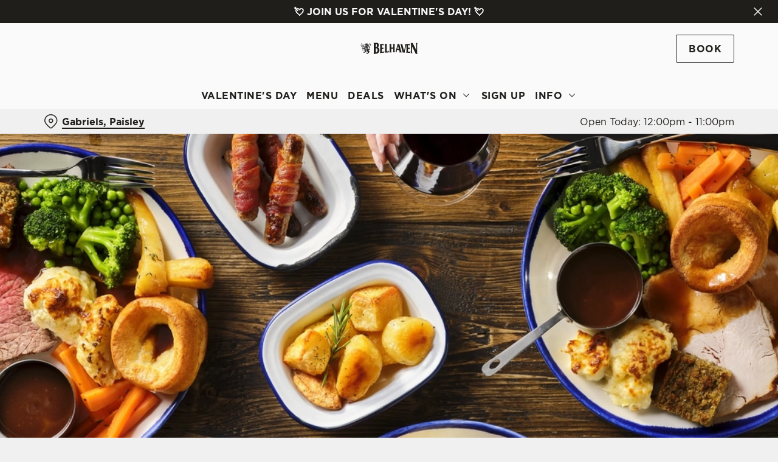

--- FILE ---
content_type: text/html; charset=utf-8
request_url: https://www.belhaven.co.uk/pubs/renfrewshire/gabriels/deals
body_size: 35263
content:
<!doctype html><html lang="en" ><head><meta charset="utf-8"/><meta http-equiv="X-UA-Compatible" content="IE=edge"/><meta name="viewport" content="width=device-width,initial-scale=1"/><title>Deals | The Gabriels, Paisley </title>
<link href="https://consent.cookiebot.com" rel="preconnect">
<link rel="dns-prefetch" href="https://sdk.woosmap.com">
<meta name="description" content="Enjoy great deals at The Gabriels in Paisley that will make your time with us even more delicious! See our full range of special offers.">
<meta name="keywords" content>
<meta name="robots" content="follow,index">
<meta property="og:title" content="Deals | The Gabriels, Paisley ">
<meta property="og:description" content="Enjoy great deals at The Gabriels in Paisley that will make your time with us even more delicious! See our full range of special offers.">
<meta property="og:image" content="https://gkbr-p-001.sitecorecontenthub.cloud/api/public/content/f430881635aa4076be9a76d2daa84126?v=87abfd22">
<meta property="google-site-verification" content>
<link rel="shortcut icon" type="image/x-icon" href="https://gkbr-p-001.sitecorecontenthub.cloud/api/public/content/59747351554b4c0890365885b4e955f4?v=dcf3b2b7">
<link rel="apple-touch-icon" href="https://gkbr-p-001.sitecorecontenthub.cloud/api/public/content/59747351554b4c0890365885b4e955f4?v=dcf3b2b7">
<link rel="canonical" href="https://www.belhaven.co.uk/pubs/renfrewshire/gabriels/deals">
<link rel="preload" href="https://gkbr-p-001.sitecorecontenthub.cloud/api/public/content/cced3d3a2cf6412fb48667cdca8b6373?v=d7b1a6c2&t=heroMobileS" fetchpriority="high" as="image" media="(max-width: 430px)">
<link rel="preload" href="https://gkbr-p-001.sitecorecontenthub.cloud/api/public/content/cced3d3a2cf6412fb48667cdca8b6373?v=d7b1a6c2&t=s768" fetchpriority="high" as="image" media="(min-width: 431px) and (max-width: 767px)">
<link rel="preload" href="https://gkbr-p-001.sitecorecontenthub.cloud/api/public/content/f430881635aa4076be9a76d2daa84126?v=2d80f12a&t=w1024" fetchpriority="high" as="image" media="(min-width: 768px) and (max-width: 1023px)">
<link rel="preload" href="https://gkbr-p-001.sitecorecontenthub.cloud/api/public/content/d48a6191abfc4aa180636450bba84c6e?v=2256fcb4&t=w1540" fetchpriority="high" as="image" media="(min-width: 1024px) and (max-width: 1539px)">
<link rel="preload" href="https://gkbr-p-001.sitecorecontenthub.cloud/api/public/content/d48a6191abfc4aa180636450bba84c6e?v=2256fcb4&t=w1920" fetchpriority="high" as="image" media="(min-width: 1540px)">
<link rel="preload" href="https://www.googletagmanager.com/gtm.js?id=GTM-PXJ887T" as="script">
<script>
            window.dataLayer = [{
              'event': 'page_view',
              'brand_name' : 'Belhaven',
              'brand_segment': `Pub & Social`,
              'division': `Greene King Pubs`,
              'house_name': `Gabriels`,
              'house_id': '3740',
              'hotel_flag' : 'false',
              'sports_flag' : 'true',
              'timestamp': '2026-01-26 21:44:39',
              'full_url': 'https://www.belhaven.co.uk/pubs/renfrewshire/gabriels/deals',
              'page_category': 'deals',
              'top_level_page_category': 'deals',
            }];
            </script>
<script>
            const displayCookieBanner = () => {
              document.querySelector('#CybotCookiebotDialog')?.setAttribute('style', 'opacity:1;');
              window.removeEventListener('mousemove', displayCookieBanner);
              window.removeEventListener('touchmove', displayCookieBanner);
              window.removeEventListener('keydown', displayCookieBanner);
            };
            window.addEventListener('CookiebotOnDialogInit', () => {
              if (Cookiebot.getDomainUrlParam('CookiebotScan') === 'true') {
                Cookiebot.setOutOfRegion();
              }
            });
            window.addEventListener('CookiebotOnDialogDisplay', () => {
              window.addEventListener(
                'CookiebotOnDecline',
                () => {
                  window.location.reload();
                },
                {
                  passive: false,
                  once: true,
                }
              );
              document
                .querySelector('#CybotCookiebotDialogBodyLevelButtonLevelOptinAllowallSelection')
                .addEventListener(
                  'click',
                  () => {
                    window.addEventListener('CookiebotOnAccept', () => {
                      window.location.reload();
                    },
                    {
                      passive: false,
                      once: true,
                    });
                  },
                  {
                    passive: false,
                    once: true,
                  }
                );

              if (Cookiebot.consentID !== '0') {
                displayCookieBanner();
              } else {
                window.addEventListener('mousemove', displayCookieBanner, {
                  once: true,
                });
                window.addEventListener('touchmove', displayCookieBanner, {
                  once: true,
                });
                window.addEventListener('keydown', displayCookieBanner, {
                  once: true,
                });
              }
            });
            </script>
<script>(function(w,d,s,l,i){w[l]=w[l]||[];w[l].push({'gtm.start':
new Date().getTime(),event:'gtm.js'});var f=d.getElementsByTagName(s)[0],
j=d.createElement(s),dl=l!='dataLayer'?'&l='+l:'';j.async=true;j.src=
'https://www.googletagmanager.com/gtm.js?id='+i+dl;f.parentNode.insertBefore(j,f);
})(window,document,'script','dataLayer','GTM-PXJ887T');</script><link href="/dist/gk-jss-app/css/Belhaven-_Belhaven-scss.808dd686.css" rel="stylesheet"><noscript><style>html {
          opacity: 1 !important;
        }

        #root {
          display: none;
        }

        .noscript-main {
          position: fixed;
          top: 0;
          left: 0;
          width: 100%;
          height: 100%;
          background-color: #1a3d42;
          display: flex;
          align-items: center;
          justify-content: center;
          flex-direction: column;
        }

        .noscript-main__wrapper {
          padding: 15px 25px;
          border: 2px solid rgba(255, 255, 255, 0.1);
          border-radius: 5px;
          display: flex;
          align-items: center;

          @media (min-width: 768px) {
            padding: 30px 50px;
          }
        }

        .noscript-main svg {
          width: 75px;
          margin-right: 30px;
        }

        .noscript-main__title {
          font-size: 18px;
          color: #fff;
          font-family: sans-serif;
          font-weight: 300;
          text-align: left;
          margin: 0;
        }

        .noscript-main__title span {
          display: block;
          margin-bottom: 15px;
          font-size: 24px;
          font-weight: 600;

          @media (min-width: 768px) {
            font-size: 32px;
          }
        }</style></noscript><script defer="defer" src="/dist/gk-jss-app/js/chunk-vendors.62a67816.js"></script><script defer="defer" src="/dist/gk-jss-app/js/app.7552e929.js"></script><link href="/dist/gk-jss-app/css/chunk-vendors.516ad2d4.css" rel="stylesheet"><link href="/dist/gk-jss-app/css/app.975ad8dc.css" rel="stylesheet"></head><body  class="theme-corporate-venue" id="Belhaven"><noscript data-hid="6d8c53b"><iframe src="https://www.googletagmanager.com/ns.html?id="GTM-PXJ887T"
height="0" width="0" style="display:none;visibility:hidden"></iframe></noscript><noscript><div class="noscript-main"><div class="noscript-main__wrapper"><svg viewBox="0 0 128 128"><path fill="#fff" d="M2 1v125h125V1H2zm66.119 106.513c-1.845 3.749-5.367 6.212-9.448 7.401-6.271 1.44-12.269.619-16.731-2.059-2.986-1.832-5.318-4.652-6.901-7.901l9.52-5.83c.083.035.333.487.667 1.071 1.214 2.034 2.261 3.474 4.319 4.485 2.022.69 6.461 1.131 8.175-2.427 1.047-1.81.714-7.628.714-14.065C58.433 78.073 58.48 68 58.48 58h11.709c0 11 .06 21.418 0 32.152.025 6.58.596 12.446-2.07 17.361zm48.574-3.308c-4.07 13.922-26.762 14.374-35.83 5.176-1.916-2.165-3.117-3.296-4.26-5.795 4.819-2.772 4.819-2.772 9.508-5.485 2.547 3.915 4.902 6.068 9.139 6.949 5.748.702 11.531-1.273 10.234-7.378-1.333-4.986-11.77-6.199-18.873-11.531-7.211-4.843-8.901-16.611-2.975-23.335 1.975-2.487 5.343-4.343 8.877-5.235l3.688-.477c7.081-.143 11.507 1.727 14.756 5.355.904.916 1.642 1.904 3.022 4.045-3.772 2.404-3.76 2.381-9.163 5.879-1.154-2.486-3.069-4.046-5.093-4.724-3.142-.952-7.104.083-7.926 3.403-.285 1.023-.226 1.975.227 3.665 1.273 2.903 5.545 4.165 9.377 5.926 11.031 4.474 14.756 9.271 15.672 14.981.882 4.916-.213 8.105-.38 8.581z"></path></svg><p class="noscript-main__title"><span>Unfortunately,</span> You need to enable JavaScript to run this app.</p></div></div></noscript><div id="root" tabindex="-1"><!--[--><a class="skip-link no-underline var-dark" href="#content"><span class="skip-link__text">Skip to content</span></a><header id="top" class="site-wrapper site-wrapper--header" tabindex="-1"><!--[--><div class="fixed-promo-message-container"><!--[--><div class="fixed-promo-message var-dark fixed-promo-message--desktop"><!----><div class="fixed-promo-message__text"><a href="/pubs/renfrewshire/gabriels/valentines-day" class="" text="💘 Join us for Valentine&#39;s Day! 💘">💘 Join us for Valentine&#39;s Day! 💘</a></div><button class="fixed-promo-message__close-btn" aria-label="Close"><i class="icon icon-Close" aria-hidden="true"></i></button></div><!--]--><div class="fixed-promo-message var-dark fixed-promo-message--mobile"><!----><div class="fixed-promo-message__text"><a href="/pubs/renfrewshire/gabriels/valentines-day" class="" text="💘 Join us for Valentine&#39;s Day! 💘">💘 Join us for Valentine&#39;s Day! 💘</a></div><button class="fixed-promo-message__close-btn" aria-label="Close"><i class="icon icon-Close" aria-hidden="true"></i></button></div></div><div class="main-header"><div class="main-header__top container"><div><button data-test-id="open-mobile-menu-btn" class="mobile-menu__btn" aria-expanded="false" aria-label="Open"><i class="icon icon-Menu" aria-hidden="true"></i></button><!----></div><div class="main-header__top-buttons"><div class="main-header__logo"><a href="/pubs/renfrewshire/gabriels" class="main-header__link no-underline" data-test-id="logo"><img src="https://gkbr-p-001.sitecorecontenthub.cloud/api/public/content/9ae2962044974ae69c64440870104ef7?v=364f11dd" width="94" height="48" alt="Belhaven" title fetchpriority="high"></a></div><!--[--><a href="/pubs/renfrewshire/gabriels/book" class="btn no-transition btn--secondary main-header__button" target="_self" data-booking-block aria-label="Book" data-cta-text-short="Book" data-cta-text-long="Book a Table" data-test-id="book-table-cta-single-button"><!--[-->Book <!----><!--]--><!----></a><!--]--></div></div><nav class="desktop-menu"><div class="desktop-menu__top container"><ul class="desktop-menu__menu-list"><!--[--><li><a href="/pubs/renfrewshire/gabriels/valentines-day" class="desktop-menu__nav-item desktop-menu__nav-item--link no-underline desktop-menu__nav-item--no-underline" target="_self" tabindex="0" data-test-id="nav-item-0">Valentine&#39;s Day</a></li><li><a href="/pubs/renfrewshire/gabriels/menu" class="desktop-menu__nav-item desktop-menu__nav-item--link no-underline desktop-menu__nav-item--no-underline" target="_self" tabindex="0" data-test-id="nav-item-1">Menu</a></li><li><a aria-current="page" href="/pubs/renfrewshire/gabriels/deals" class="router-link-active router-link-exact-active desktop-menu__nav-item desktop-menu__nav-item--link no-underline desktop-menu__nav-item--no-underline" target="_self" tabindex="0" data-test-id="nav-item-2">Deals</a></li><li><button class="desktop-menu__nav-item--no-underline desktop-menu__nav-item desktop-menu__nav-item--has-subitems" tabindex="0" aria-expanded="false" data-test-id="nav-item-3"><span>What&#39;s on</span><i class="icon icon-Down" aria-hidden="true"></i></button></li><li><a href="/pubs/renfrewshire/gabriels/sign-up" class="desktop-menu__nav-item desktop-menu__nav-item--link no-underline desktop-menu__nav-item--no-underline" target="_self" tabindex="0" data-test-id="nav-item-4">Sign Up</a></li><li><button class="desktop-menu__nav-item--no-underline desktop-menu__nav-item desktop-menu__nav-item--has-subitems" tabindex="0" aria-expanded="false" data-test-id="nav-item-5"><span>Info</span><i class="icon icon-Down" aria-hidden="true"></i></button></li><!--]--></ul><!--[--><!--]--></div><div class="desktop-menu__mega-nav"><div name="mega-nav-transition" mode="out-in" class="desktop-menu__wrapper"><!----><!----><!----><ul style="" data-index="3" class="desktop-menu__container--2-items-featured-item desktop-menu__container container" aria-label="Navigation columns"><!--[--><li class="desktop-menu__column"><div class="mega-nav-column"><!----><span id="column-0-sr-label" class="sr-only">Navigation column 1 of 2 </span><ul class="mega-nav-column__container" aria-labelledby="column-0-sr-label"><!--[--><li class="mega-nav-column__item"><a href="/pubs/renfrewshire/gabriels/sports/fixtures" class="nav-item no-underline nav-item--image-top" target="_self" data-test-id="mega-nav-item-0"><div class="nav-item__image-wrapper" aria-hidden="true"><picture loading="lazy"><!----><source srcset="https://gkbr-p-001.sitecorecontenthub.cloud/api/public/content/4d63619e34dc43aebb636f49773079e7?v=9a8b81c3&amp;t=nav400" media="(min-width: 1024px)" width="1540" height="1540"><source srcset="https://gkbr-p-001.sitecorecontenthub.cloud/api/public/content/4d63619e34dc43aebb636f49773079e7?v=9a8b81c3&amp;t=nav400" media="(min-width: 768px)" width="1024" height="1024"><source srcset="https://gkbr-p-001.sitecorecontenthub.cloud/api/public/content/4d63619e34dc43aebb636f49773079e7?v=9a8b81c3&amp;t=nav400" media="(min-width: 431px)" width="768" height="768"><img src="https://gkbr-p-001.sitecorecontenthub.cloud/api/public/content/4d63619e34dc43aebb636f49773079e7?v=9a8b81c3&amp;t=nav400" alt="Greene_King_250523_430.jpg" draggable="false" width="430" height="430" fetchpriority="low"></picture></div><div class="nav-item__content"><span class="nav-item__title" tabindex="-1">View our fixtures</span><!----></div></a></li><!--]--></ul></div></li><li class="desktop-menu__column"><div class="mega-nav-column"><!----><span id="column-1-sr-label" class="sr-only">Navigation column 2 of 2 </span><ul class="mega-nav-column__container" aria-labelledby="column-1-sr-label"><!--[--><li class="mega-nav-column__item"><a href="/pubs/renfrewshire/gabriels/whats-on" class="nav-item no-underline nav-item--image-top" target="_self" data-test-id="mega-nav-item-0"><div class="nav-item__image-wrapper" aria-hidden="true"><picture loading="lazy"><!----><source srcset="https://gkbr-p-001.sitecorecontenthub.cloud/api/public/content/9b6d869f1d174634b8c140855a8222d2?v=25f3b1f9&amp;t=nav400" media="(min-width: 1024px)" width="1540" height="1540"><source srcset="https://gkbr-p-001.sitecorecontenthub.cloud/api/public/content/9b6d869f1d174634b8c140855a8222d2?v=25f3b1f9&amp;t=nav400" media="(min-width: 768px)" width="1024" height="1024"><source srcset="https://gkbr-p-001.sitecorecontenthub.cloud/api/public/content/9b6d869f1d174634b8c140855a8222d2?v=25f3b1f9&amp;t=nav400" media="(min-width: 431px)" width="768" height="768"><img src="https://gkbr-p-001.sitecorecontenthub.cloud/api/public/content/9b6d869f1d174634b8c140855a8222d2?v=25f3b1f9&amp;t=nav400" alt="AdobeStock_516312927.jpeg" draggable="false" width="430" height="430" fetchpriority="low"></picture></div><div class="nav-item__content"><span class="nav-item__title" tabindex="-1">View our events</span><!----></div></a></li><!--]--></ul></div></li><!--]--><li class="desktop-menu__featured-item"><section class="featured-item var-dark"><div class="featured-item__img"><picture class="featured-item__pic" loading="lazy"><source srcset="https://gkbr-p-001.sitecorecontenthub.cloud/api/public/content/69558de3a18d424f80f8470fd162be64?v=738eb007&amp;t=s610" media="(min-width: 1540px)" width="1920" height="1920"><source srcset="https://gkbr-p-001.sitecorecontenthub.cloud/api/public/content/69558de3a18d424f80f8470fd162be64?v=738eb007&amp;t=s610" media="(min-width: 1024px)" width="1540" height="1540"><source srcset="https://gkbr-p-001.sitecorecontenthub.cloud/api/public/content/69558de3a18d424f80f8470fd162be64?v=738eb007&amp;t=w960" media="(min-width: 768px)" width="1024" height="1024"><source srcset="https://gkbr-p-001.sitecorecontenthub.cloud/api/public/content/69558de3a18d424f80f8470fd162be64?v=738eb007&amp;t=w715" media="(min-width: 431px)" width="768" height="768"><img src="https://gkbr-p-001.sitecorecontenthub.cloud/api/public/content/69558de3a18d424f80f8470fd162be64?v=738eb007&amp;t=w360" alt="Sports_GK_People_Lifestyle_Euro-24-Scotland-Fan_2024_022.jpg" draggable="false" width="430" height="430" fetchpriority="low"></picture></div><div class="featured-item__content"><p class="featured-item__heading font-m">Live sport</p><p class="featured-item__description">Book a table for all the top sporting action, from footy to rugby, F1, darts and more! Don&#39;t miss out.</p><a href="/pubs/renfrewshire/gabriels/sports" class="btn no-transition btn--secondary featured-item__cta"><!--[-->Secure your seat <!----><!--]--><!----></a></div></section></li></ul><!----><ul style="" data-index="5" class="desktop-menu__container--1-item-featured-item desktop-menu__container container" aria-label="Navigation columns"><!--[--><li class="desktop-menu__column"><div class="mega-nav-column"><!----><span id="column-0-sr-label" class="sr-only">Navigation column 1 of 1 </span><ul class="mega-nav-column__container" aria-labelledby="column-0-sr-label"><!--[--><li class="mega-nav-column__item"><a href="/pubs/renfrewshire/gabriels/find-us" class="nav-item no-underline nav-item--image-top" target="_self" data-test-id="mega-nav-item-0"><div class="nav-item__image-wrapper" aria-hidden="true"><picture loading="lazy"><!----><source srcset="https://gkbr-p-001.sitecorecontenthub.cloud/api/public/content/3bfa2d5b309c4d1fa82ffcf1888a2830?v=650ef7e8&amp;t=nav400" media="(min-width: 1024px)" width="1540" height="1540"><source srcset="https://gkbr-p-001.sitecorecontenthub.cloud/api/public/content/3bfa2d5b309c4d1fa82ffcf1888a2830?v=650ef7e8&amp;t=nav400" media="(min-width: 768px)" width="1024" height="1024"><source srcset="https://gkbr-p-001.sitecorecontenthub.cloud/api/public/content/3bfa2d5b309c4d1fa82ffcf1888a2830?v=650ef7e8&amp;t=nav400" media="(min-width: 431px)" width="768" height="768"><img src="https://gkbr-p-001.sitecorecontenthub.cloud/api/public/content/3bfa2d5b309c4d1fa82ffcf1888a2830?v=650ef7e8&amp;t=nav400" alt="Two people at a wooden table inside a pub, one holding a glass of Belhaven Best ale and the other holding a glass of Belhaven Black stout. They&#39;re clinking the glasses together in a cheers motion and two coasters sit on the table in front of them." draggable="false" width="430" height="430" fetchpriority="low"></picture></div><div class="nav-item__content"><span class="nav-item__title" tabindex="-1">Find Us</span><!----></div></a></li><!--]--></ul></div></li><!--]--><li class="desktop-menu__featured-item"><section class="featured-item var-dark"><div class="featured-item__img"><picture class="featured-item__pic" loading="lazy"><source srcset="https://gkbr-p-001.sitecorecontenthub.cloud/api/public/content/2ab81aacbe4444a397f61b96e489f05e?v=f5c7e7f0&amp;t=s610" media="(min-width: 1540px)" width="1920" height="1920"><source srcset="https://gkbr-p-001.sitecorecontenthub.cloud/api/public/content/2ab81aacbe4444a397f61b96e489f05e?v=f5c7e7f0&amp;t=w840" media="(min-width: 1024px)" width="1540" height="1540"><source srcset="https://gkbr-p-001.sitecorecontenthub.cloud/api/public/content/2ab81aacbe4444a397f61b96e489f05e?v=f5c7e7f0&amp;t=w960" media="(min-width: 768px)" width="1024" height="1024"><source srcset="https://gkbr-p-001.sitecorecontenthub.cloud/api/public/content/2ab81aacbe4444a397f61b96e489f05e?v=f5c7e7f0&amp;t=w715" media="(min-width: 431px)" width="768" height="768"><img src="https://gkbr-p-001.sitecorecontenthub.cloud/api/public/content/2ab81aacbe4444a397f61b96e489f05e?v=f5c7e7f0&amp;t=w360" alt="An image of 2 friends sat within the interior seating area enjoying various drinks." draggable="false" width="430" height="430" fetchpriority="low"></picture></div><div class="featured-item__content"><p class="featured-item__heading font-m">Got a question?</p><p class="featured-item__description">Find answers to our most commonly asked questions here.</p><a href="/pubs/renfrewshire/gabriels/faqs" class="btn no-transition btn--secondary featured-item__cta"><!--[-->View our FAQs <!----><!--]--><!----></a></div></section></li></ul></div></div></nav></div><section class="pub-info-bar show-on-load"><div class="pub-info-bar__container container"><div class="pub-info-bar__text-container"><button class="pub-info-bar__pub-info" aria-expanded="false" aria-label="Gabriels, Paisley - click to change location"><i class="icon icon-Location" aria-hidden="true"></i><span class="pub-info-bar__pub-info-link">Gabriels, Paisley</span></button><div class="pub-info-bar__opening-hours">Open Today: 12:00pm - 11:00pm</div></div><!----><!----><!----></div></section><!--]--><!----></header><!--[--><!--]--><main id="content" class="site-wrapper site-wrapper--main" tabindex="-1"><!--[--><section class="mib show-on-load mib--full-width mib--text-left mib--text-mob-bottom mib--bg-full var-dark blh-full-width"><div class=""><div class=""><div class="col-12"><div class="mib__container"><div class="mib__background"><picture class="mib__picture"><source srcset="https://gkbr-p-001.sitecorecontenthub.cloud/api/public/content/d48a6191abfc4aa180636450bba84c6e?v=2256fcb4&amp;t=w1920" media="(min-width: 1540px)" width="1920" height="1920"><source srcset="https://gkbr-p-001.sitecorecontenthub.cloud/api/public/content/d48a6191abfc4aa180636450bba84c6e?v=2256fcb4&amp;t=w1540" media="(min-width: 1024px)" width="1540" height="1540"><source srcset="https://gkbr-p-001.sitecorecontenthub.cloud/api/public/content/f430881635aa4076be9a76d2daa84126?v=2d80f12a&amp;t=w1024" media="(min-width: 768px)" width="1024" height="1024"><source srcset="https://gkbr-p-001.sitecorecontenthub.cloud/api/public/content/cced3d3a2cf6412fb48667cdca8b6373?v=d7b1a6c2&amp;t=s768" media="(min-width: 431px)" width="768" height="768"><img src="https://gkbr-p-001.sitecorecontenthub.cloud/api/public/content/cced3d3a2cf6412fb48667cdca8b6373?v=d7b1a6c2&amp;t=heroMobileS" alt="An image showing the torso of a person sat at an indoor table. Their hands are holding a knife and fork over a plated roast dinner.  There are several plated roast dinners on the table." draggable="false" width="430" height="430" fetchpriority="high"></picture></div><div class="mib__text"><!----><!----><!----><!--[--><!--]--><!----></div></div></div></div></div></section><section class="rich-text content-block"><div class="container"><div class="row rich-text__row"><div class="col-lg-8 offset-lg-2"><div><h1>Our weekly offers at The Gabriels</h1>
<p>Get ready to tantalize your taste buds with our mouthwatering weekly deals that cater to every palate and occasion at The Gabriels.</p>
<p>Whether you're craving comfort food or looking for a culinary adventure, our deals have got you covered. So kick back, unwind, and let us handle all the details while you savour the flavours.</p>
<p>Don't miss out on this opportunity to treat yourself – come on over and let us take care of the rest!</p></div></div></div></div></section><section class="mib show-on-load mib--text-right mib--text-mob-bottom mib--bg-split"><div class="container"><div class="row"><div class="col-12"><div class="mib__container"><div class="mib__background"><picture class="mib__picture"><!----><source srcset="https://gkbr-p-001.sitecorecontenthub.cloud/api/public/content/3d04d68711ad471a905725665dd01bb7?v=3dde3b95&amp;t=w840" media="(min-width: 1024px)" width="1540" height="1540"><source srcset="https://gkbr-p-001.sitecorecontenthub.cloud/api/public/content/d16e59d715a14ec8bbc83d4c911a8cb1?v=0de3090e&amp;t=mibSplitTablet" media="(min-width: 768px)" width="1024" height="1024"><source srcset="https://gkbr-p-001.sitecorecontenthub.cloud/api/public/content/9c886c30bbe6400ab3b7af0e2c6859c4?v=e3e2e833&amp;t=s768" media="(min-width: 431px)" width="768" height="768"><img src="https://gkbr-p-001.sitecorecontenthub.cloud/api/public/content/9c886c30bbe6400ab3b7af0e2c6859c4?v=e3e2e833&amp;t=s445" alt="Two friends holding a bottle of low and no Lucky Saint beers in a cheers in a Greene King venue." draggable="false" loading="lazy" width="430" height="430" fetchpriority="low"></picture></div><div class="mib__text"><h2 class="mib__heading">Free drink, zero fuss</h2><!----><p class="mib__desc">January doesn&rsquo;t have to be all salads and regret. This month, we&rsquo;re saying cheers to zero! Zero alcohol, zero excuses, and zero cost on your Low &amp; No drink! Pop into your local pub, say the magic words <strong>&ldquo;cheers to zero&rdquo;</strong>, and we'll sling you a refreshing <strong>Lucky Saint</strong> on the house, see T&amp;C's for full list of proudct's available. It's the perfect way to toast to new beginnings, share a laugh with friends, or simply enjoy a tasty tipple without reaching for your wallet. <strong>Available 5th&ndash;31st January</strong>, there&rsquo;s plenty of time to get a head start on 2026.</p><!--[--><!--]--><div class="mib__buttons"><a href="/pubs/renfrewshire/gabriels/book" class="btn no-transition btn--primary" data-test-id="mib-first-link"><!--[-->Book a table <!----><!--]--><!----></a><a href="/pubs/renfrewshire/gabriels/alcohol-free" class="btn no-transition btn--secondary" data-test-id="mib-second-link"><!--[-->Find out more <!----><!--]--><!----></a></div></div></div></div></div></div></section><section class="mib show-on-load mib--margin-btm mib--text-right mib--text-mob-bottom mib--bg-split"><div class="container"><div class="row"><div class="col-12"><div class="mib__container"><div class="mib__background"><picture class="mib__picture"><!----><source srcset="https://gkbr-p-001.sitecorecontenthub.cloud/api/public/content/c2b924b7597f442b8b5825087065322f?v=ed5a9bc5&amp;t=w840" media="(min-width: 1024px)" width="1540" height="1540"><source srcset="https://gkbr-p-001.sitecorecontenthub.cloud/api/public/content/a3d5fb48f3844343b5addd0fc3c373e5?v=0d3b901c&amp;t=mibSplitTablet" media="(min-width: 768px)" width="1024" height="1024"><source srcset="https://gkbr-p-001.sitecorecontenthub.cloud/api/public/content/cc8c85fa56b44cec98754b26e6e4fda6?v=51ce4675&amp;t=s768" media="(min-width: 431px)" width="768" height="768"><img src="https://gkbr-p-001.sitecorecontenthub.cloud/api/public/content/cc8c85fa56b44cec98754b26e6e4fda6?v=51ce4675&amp;t=s445" alt="Banner promoting P&amp;S KVI." draggable="false" loading="lazy" width="430" height="430" fetchpriority="low"></picture></div><div class="mib__text"><h2 class="mib__heading">Pub and pints at the perfect price</h2><!----><p class="mib__desc">Enjoy your favourite pints for less, all day, every day. Poured with love, chilled to perfection and unmatched in quality, it's got to be <strong>the Gabriels</strong>. Grab a Tennent's for &pound;3.29, sip a Belhaven Best for &pound;3.29, drink Strongbow for &pound;3.59, or enjoy a Strongbow Dark Fruit for &pound;3.89, because we've got a pint for every occasion.</p><!--[--><!--]--><div class="mib__buttons"><a href="/pubs/renfrewshire/gabriels/book" class="btn no-transition btn--primary" data-test-id="mib-first-link"><!--[-->Book your table <!----><!--]--><!----></a><!----></div></div></div></div></div></div></section><section class="mib show-on-load mib--margin-btm mib--text-right mib--text-mob-bottom mib--bg-split"><div class="container"><div class="row"><div class="col-12"><div class="mib__container"><div class="mib__background"><picture class="mib__picture"><!----><source srcset="https://gkbr-p-001.sitecorecontenthub.cloud/api/public/content/6a42bf1def4e4d0da4dd7eedbcb689d7?v=326eedc9&amp;t=w840" media="(min-width: 1024px)" width="1540" height="1540"><source srcset="https://gkbr-p-001.sitecorecontenthub.cloud/api/public/content/7ab9ad81974849b0975912cc98328a8d?v=bc33dfc8&amp;t=mibSplitTablet" media="(min-width: 768px)" width="1024" height="1024"><source srcset="https://gkbr-p-001.sitecorecontenthub.cloud/api/public/content/036444443925439ea872a78c936a1e59?v=97a2c1f6&amp;t=s768" media="(min-width: 431px)" width="768" height="768"><img src="https://gkbr-p-001.sitecorecontenthub.cloud/api/public/content/036444443925439ea872a78c936a1e59?v=97a2c1f6&amp;t=s445" alt="7136_GK_P&amp;S_Spinney-Hill_Northampton_Product_Advertising_Lunch_2024_014.JPG" draggable="false" loading="lazy" width="430" height="430" fetchpriority="low"></picture></div><div class="mib__text"><h2 class="mib__heading">Join us for lunch</h2><span class="mib__subheading font-s">Available Monday to Saturday, 12:00pm to 5:00pm</span><p class="mib__desc"><p>
</p>
<p>Craving something exciting for lunch? At&nbsp;<strong>The Gabriels</strong>, we've got a delicious selection of ciabattas or wraps and a mouth-watering mid-day burger that will put a spring in your step for the rest of the day!</p>
<p>And guess what? You can now choose any lunch dish, chips and a drink <strong>from just &pound;8.99</strong>!</p>
<p>Perfect for catch-ups, work breaks, or a tasty treat.</p>
<p>&nbsp;</p></p><!--[--><!--]--><div class="mib__buttons"><a href="/pubs/renfrewshire/gabriels/book" class="btn no-transition btn--primary" data-test-id="mib-first-link"><!--[-->Book a table <!----><!--]--><!----></a><!----></div></div></div></div></div></div></section><section class="mib show-on-load mib--margin-btm mib--text-right mib--text-mob-bottom mib--bg-split"><div class="container"><div class="row"><div class="col-12"><div class="mib__container"><div class="mib__background"><picture class="mib__picture"><!----><source srcset="https://gkbr-p-001.sitecorecontenthub.cloud/api/public/content/bf625307e5464f0caab69343373e8aa5?v=fe1657e3&amp;t=w840" media="(min-width: 1024px)" width="1540" height="1540"><source srcset="https://gkbr-p-001.sitecorecontenthub.cloud/api/public/content/825663f65ab14d3f871f9f5bdd425c49?v=a6fa416a&amp;t=mibSplitTablet" media="(min-width: 768px)" width="1024" height="1024"><source srcset="https://gkbr-p-001.sitecorecontenthub.cloud/api/public/content/891416808eef449995b1f971459a43d5?v=53a0dd0b&amp;t=s768" media="(min-width: 431px)" width="768" height="768"><img src="https://gkbr-p-001.sitecorecontenthub.cloud/api/public/content/891416808eef449995b1f971459a43d5?v=53a0dd0b&amp;t=s445" alt="People sitting eating steak and chips." draggable="false" loading="lazy" width="430" height="430" fetchpriority="low"></picture></div><div class="mib__text"><h2 class="mib__heading">Steak Thursday</h2><!----><p class="mib__desc">Thursdays at The Gabriels mean one thing: Steak Day! Savour our flavourful 28-day aged steaks, grilled to perfection. Enjoy a juicy Rump steak for only &pound;12.00 or indulge in a Sirloin Steak for just &pound;14.00. Complete with chips, onion rings&deg;, grilled tomato, and rocket. Don't miss out on this irresistible deal!</p><!--[--><!--]--><div class="mib__buttons"><a href="/pubs/renfrewshire/gabriels/book" class="btn no-transition btn--primary" data-test-id="mib-first-link"><!--[-->Book a table <!----><!--]--><!----></a><!----></div></div></div></div></div></div></section><section class="mib show-on-load mib--margin-btm mib--text-right mib--text-mob-bottom mib--bg-split"><div class="container"><div class="row"><div class="col-12"><div class="mib__container"><div class="mib__background"><picture class="mib__picture"><!----><source srcset="https://gkbr-p-001.sitecorecontenthub.cloud/api/public/content/250f021b44094bb5aadd51937e1b9a7b?v=241f1001&amp;t=w840" media="(min-width: 1024px)" width="1540" height="1540"><source srcset="https://gkbr-p-001.sitecorecontenthub.cloud/api/public/content/7e798261b2fe4680820d49e64abea5eb?v=47a82730&amp;t=mibSplitTablet" media="(min-width: 768px)" width="1024" height="1024"><source srcset="https://gkbr-p-001.sitecorecontenthub.cloud/api/public/content/6a0b49a4a615420fbd548f0acf024455?v=d3558a61&amp;t=s768" media="(min-width: 431px)" width="768" height="768"><img src="https://gkbr-p-001.sitecorecontenthub.cloud/api/public/content/6a0b49a4a615420fbd548f0acf024455?v=d3558a61&amp;t=s445" alt="Small plates of loaded fries with hands in the image" draggable="false" loading="lazy" width="430" height="430" fetchpriority="low"></picture></div><div class="mib__text"><h2 class="mib__heading">Small Plates</h2><span class="mib__subheading font-s">3 for £13.00 | 5 for £20.50</span><p class="mib__desc"><p>We&rsquo;ve got lots of tasty small plates for you to enjoy with mates! From a Salt &amp; Pepper Squid and Corn Ribs, to Halloumi Fries, Tacos and Chicken Wings, there&rsquo;s plenty for you to work your way through.<br />
<br />
They&rsquo;re perfect for sharing or great for one if you fancy a little bit of everything (we understand)!</p>
<p>So get the gang together, raise a glass and say "Cheers" to the weekend!</p></p><!--[--><!--]--><div class="mib__buttons"><a href="/pubs/renfrewshire/gabriels/menu" class="btn no-transition btn--primary" data-test-id="mib-first-link"><!--[-->View our menu <!----><!--]--><!----></a><a href="/pubs/renfrewshire/gabriels/book" class="btn no-transition btn--secondary" data-test-id="mib-second-link"><!--[-->Book a table <!----><!--]--><!----></a></div></div></div></div></div></div></section><section class="mib show-on-load mib--margin-btm mib--text-right mib--text-mob-bottom mib--bg-split"><div class="container"><div class="row"><div class="col-12"><div class="mib__container"><div class="mib__background"><picture class="mib__picture"><!----><source srcset="https://gkbr-p-001.sitecorecontenthub.cloud/api/public/content/b5594d277b6e4bb6b063ed57d3ec7fa8?v=905cb310&amp;t=w840" media="(min-width: 1024px)" width="1540" height="1540"><source srcset="https://gkbr-p-001.sitecorecontenthub.cloud/api/public/content/dd48c681d2174b84a5da0c4e0679d26d?v=9298f48a&amp;t=mibSplitTablet" media="(min-width: 768px)" width="1024" height="1024"><source srcset="https://gkbr-p-001.sitecorecontenthub.cloud/api/public/content/4c1f943edd97442c8d0bfd2d102ae51f?v=8305040f&amp;t=s768" media="(min-width: 431px)" width="768" height="768"><img src="https://gkbr-p-001.sitecorecontenthub.cloud/api/public/content/4c1f943edd97442c8d0bfd2d102ae51f?v=8305040f&amp;t=s445" alt="An image of a plated roast dinner on an indoor table with gravy being poured over it from a mini gravy pan." draggable="false" loading="lazy" width="430" height="430" fetchpriority="low"></picture></div><div class="mib__text"><h2 class="mib__heading">Sunday Roast</h2><!----><p class="mib__desc"><p>Sundays are made for family and delicious Sunday Roasts. Join us at The Gabriels, where we'll take care of everything, even the dishes!</p>
<p>Feast on our classic Roasts served with roast potatoes, veggies, cauliflower cheese, stuffing, Yorkshire pudding, and rich gravy. Options include Roast Turkey, Roast Sirloin of Beef (served pink), Turkey &amp; Beef Duo, or try our Beetroot, Sweet Potato &amp; Butternut Tart.</p>
<p>Kids can choose from Roast Turkey, Roast Sirloin of Beef (served pink) or Mac &amp; Cheese. It's a perfect family treat!</p></p><!--[--><!--]--><div class="mib__buttons"><a href="/pubs/renfrewshire/gabriels/book" class="btn no-transition btn--primary" data-test-id="mib-first-link"><!--[-->Book a table <!----><!--]--><!----></a><!----></div></div></div></div></div></div></section><section class="accordion-block blh-in-grid"><div class="container"><div class="row"><div class="col-lg-8 offset-lg-2"><h2 class="accordion-block__title font-l">Terms &amp; Conditions</h2><ul class="accordion-block__list"><!--[--><li class="accordion-block__item"><button id="accordion-item-control-76499" aria-controls="accordion-item-content-76499" class="accordion-block__item-btn" aria-expanded="false"><h3 class="accordion-block__item-txt font-s">Low &amp; No Free Drink Offer Terms &amp; Conditions</h3><i class="accordion-block__item-icon icon-Down" aria-hidden="true"></i></button><div id="accordion-item-content-76499" class="accordion-block__item-content" aria-hidden="true"><div class="rich-text"><ol>
    <li>From Monday 5th January- Friday 31st January, customers at select Greene King Pubs can claim one free drink from our low and no alcohol range&nbsp;</li>
    <li>To claim the free drink, customers must say &lsquo;Cheers to Zero&rsquo; to a team member at the bar?&nbsp;</li>
    <li>Promotion available in Greene King managed pubs only, following brands are excluded from this promotion: Chef &amp; Brewer Collection &ndash; Crafted &ndash; Farmhouse Inns &ndash; Hungry Horse &ndash; Flaming Grill - Seared &ndash; Metropolitan Pub Company.&nbsp;</li>
    <li>Promotion entitles the user to one Freixenet 0.0% Sparkling Wine (bottled), Old Mout Berries &amp; Cherries Alcohol Free (bottled), Lucky Saint Unfiltered Lager (bottled), Lucky Saint Hazy IPA (bottled), Heineken 0.0 (bottled), Peroni Nastro Azzurro 0.0% (bottled), Thatchers Zero (bottled), Kopparberg Strawberry &amp; Lime Alcohol Free (bottled), Kopparberg Mixed Fruit Alcohol Free (bottled), Old Speckled Hen Low Alcohol (bottled), Corona Cero (bottled), Clean Rhubarb Spritz, Clean Rhubarb Mule, Clean Blood Orange Spritz, Clean &amp; Stormy, Clean Pineapple Spritz, Clean Elderflower Spritz, 0% Hugo Spritz, 0% Pineapple Spritz or Warner's Pink Berry 0.0% Spritz&nbsp;</li>
    <li>Products subject to availability, range differs by pub.&nbsp;</li>
    <li>Offer cannot be combined with any other offer, daily deal, promotion or discount including Greene King team member and friends &amp; family discounts.&nbsp;</li>
    <li>UK residents only, 18+ years, excluding Greene King employees, their families or anyone else professionally connected with this promotion.&nbsp;</li>
    <li>While stocks last. No cash alternative.&nbsp;</li>
    <li>Greene King reserves the right to withdraw or amend the offer at any time. Manager&rsquo;s discretion is final.&nbsp;</li>
    <li>Where a premises licence prevents any particular pub from participating in this offer, it shall be excluded from such offer.&nbsp;</li>
    <li>Subject to English law and the exclusive jurisdiction of the English courts except where the voucher is being used in Scotland where Scottish law shall apply and the Scottish courts shall have exclusive jurisdiction.&nbsp;</li>
    <li>Promoter: Greene King Brewing and Retailing Ltd, Sunrise House, Ninth Avenue, Burton upon Trent, Staffordshire, DE14 3JZ.&nbsp;<br />
    <br />
    &nbsp;</li>
</ol></div><!--[--><!--]--></div></li><li class="accordion-block__item"><button id="accordion-item-control-76500" aria-controls="accordion-item-content-76500" class="accordion-block__item-btn" aria-expanded="false"><h3 class="accordion-block__item-txt font-s">Steak Thursday</h3><i class="accordion-block__item-icon icon-Down" aria-hidden="true"></i></button><div id="accordion-item-content-76500" class="accordion-block__item-content" aria-hidden="true"><div class="rich-text"><ol>
    <li>Promotion open to UK residents only&nbsp;</li>
    <li>The Steak offer consists of Rump and/or Sirloin every Thursday for a promotional price. Please see menu for prices.&nbsp;</li>
    <li>The following dishes are available as part of the Steak Thursday offer; 8oz* Rump Steak and 8oz* Sirloin Steak&nbsp;</li>
    <li>Valid all day Thursday during food service hours only.&nbsp;</li>
    <li>Offer cannot be combined with other offers, promotions and discount including Greene King team member, friends &amp; family and Blue Light discounts.&nbsp;</li>
    <li>We reserve the right to withdraw or amend the offer at any time. Manager&rsquo;s discretion is final.&nbsp;</li>
    <li>Subject to English law and the exclusive jurisdiction of the English courts.&nbsp;</li>
    <li>Photography is for illustrative purposes only.&nbsp;<br />
    <br />
    Promoter: Greene King Brewing and Retailing Ltd, Sunrise House, Ninth Avenue, Burton upon Trent, Staffordshire, DE14 3JZ.&nbsp;</li>
</ol></div><!--[--><!--]--></div></li><li class="accordion-block__item"><button id="accordion-item-control-76501" aria-controls="accordion-item-content-76501" class="accordion-block__item-btn" aria-expanded="false"><h3 class="accordion-block__item-txt font-s">Lunch Club</h3><i class="accordion-block__item-icon icon-Down" aria-hidden="true"></i></button><div id="accordion-item-content-76501" class="accordion-block__item-content" aria-hidden="true"><div class="rich-text"><ol>
    <li>Promotion open to UK residents only.&nbsp;</li>
    <li>The Lunch Club offer consists of a dish from the lunch menu, chips and drink for a promotional price. Please see menu for pricing.&nbsp;</li>
    <li>All items listed on the Lunch Menu are included.&nbsp;</li>
    <li>Valid Monday to Saturday 12pm until 5pm.&nbsp;</li>
    <li>Lunch dish, chips and drink must be purchased in the same transaction to qualify for the promotion.&nbsp;</li>
    <li>Offer cannot be combined with other offers, promotions and discount including Greene King team member, friends &amp; family and Blue Light discounts.&nbsp;</li>
    <li>We reserve the right to withdraw or amend the offer at any time. Manager&rsquo;s discretion is final.&nbsp;</li>
    <li>Subject to English law and the exclusive jurisdiction of the English courts.&nbsp;</li>
    <li>Photography is for illustrative purposes only.&nbsp;<br />
    <br />
    Promoter: Greene King Brewing and Retailing Ltd, Sunrise House, Ninth Avenue, Burton upon Trent, Staffordshire, DE14 3JZ.&nbsp;</li>
</ol></div><!--[--><!--]--></div></li><li class="accordion-block__item"><button id="accordion-item-control-76502" aria-controls="accordion-item-content-76502" class="accordion-block__item-btn" aria-expanded="false"><h3 class="accordion-block__item-txt font-s">Small Plates</h3><i class="accordion-block__item-icon icon-Down" aria-hidden="true"></i></button><div id="accordion-item-content-76502" class="accordion-block__item-content" aria-hidden="true"><div class="rich-text"><ol>
    <li>Promotion open to UK residents only.</li>
    <li>The offer consists of 3 (Three) or 5 (Five) small plates from the main menu for a promotional price. Please see menu for prices.</li>
    <li>Selected dishes must be purchased in the same transaction to qualify for the promotion.</li>
    <li>Valid all day, every day during food service hours only.</li>
    <li>Offer cannot be combined with other offers, promotions and discount including Greene King team member, friends &amp; family and Blue Light discounts.</li>
    <li>We reserve the right to withdraw or amend the offer at any time. Manager&rsquo;s discretion is final.</li>
    <li>Subject to English law and the exclusive jurisdiction of the English courts.</li>
    <li>Photography is for illustrative purposes only.</li>
</ol>
<p>Promoter: Greene King Brewing and Retailing Ltd, Sunrise House, Ninth Avenue, Burton upon Trent, Staffordshire, DE14 3JZ.</p></div><!--[--><!--]--></div></li><!--]--></ul></div></div></div></section><!--]--></main><footer class="site-wrapper site-wrapper--footer"><!--[--><section class="newsletter-block"><div class="container"><div class="newsletter-block__wrapper"><!--[--><div class="newsletter-block__rich-text"><div><h2>Sign up to marketing</h2>
<p>Sign up to hear about the latest news and updates.</p></div></div><form class="newsletter-block__email-form" novalidate><div class="newsletter-block__email-form-wrapper"><label for="newsletter-76503" class="form-label">Email* </label><input id="newsletter-76503" value="" class="newsletter-block__input" name="email" type="email" aria-required="true" aria-invalid="false" aria-label="Email" placeholder="Enter your email address"><!----></div><button type="submit" class="btn no-transition btn--primary btn newsletter-block__submit" aria-label="SIGN UP" aria-disabled="false"><!--[-->SIGN UP <!----><!--]--><!----></button><!----></form><!--]--></div></div><!----></section><section class="awards-carousel"><div class="container"><!----></div></section><section class="main-footer var-dark"><div class="main-footer-top"><div class="container"><div class="row"><div class="col-12 col-md-4 col-lg-3 col-xl-3 col-xxl-2 main-footer-top__logo-wrapper"><img class="main-footer-top__logo" src="https://gkbr-p-001.sitecorecontenthub.cloud/api/public/content/020aa44c87ad42a1bef56294869f715b?v=5a0c7c13" alt="Belhaven" height="160" width="215" loading="lazy"></div><div class="col-12 col-md-7 offset-md-1 col-lg-3 offset-lg-0 col-xl-2 offset-xl-1 col-xxl-2 offset-xxl-2"><div class="main-footer-top__contact-wrapper"><div class="main-footer-top__phone"><h2 class="main-footer-top__label font-s"><i class="icon icon-Phone" aria-hidden="true"></i> Call Us</h2><a class="main-footer-top__link main-footer-top__link--desktop inverted-underline" href="tel:+441418878204" data-test-id="main-footer-call-us-link"><!---->+44 141 887 8204</a></div><div class="main-footer-top__location"><h2 class="main-footer-top__label font-s main-footer-top__label--with-margin"><i class="icon icon-Location" aria-hidden="true"></i> Location</h2><div class="main-footer-top__link main-footer-top__link--desktop inverted-underline"><!--[--><!--[--><span>33 Gauze Street</span><br><!--]--><!--[--><span>Paisley</span><br><!--]--><!--[--><span>Renfrewshire</span><br><!--]--><!--[--><span>Scotland</span><br><!--]--><!--[--><span>PA1  1EX</span><!----><!--]--><!--]--></div></div></div></div><div class="col-12 col-md-12 col-lg-3 col-xl-3 col-xxl-3"><div class="main-footer-top__wrapper main-footer-top__contact-wrapper--no-border main-footer-top__contact-wrapper--margin-md"><button class="main-footer-top__label main-footer-top__label--accordion font-s" aria-expanded="false">The Gabriels <i class="icon-Up" aria-hidden="true"></i></button><ul class="main-footer-top__items" aria-hidden="true"><!--[--><li class="main-footer-top__item"><a href="/pubs/renfrewshire/gabriels/find-us" class="main-footer-top__link inverted-underline" tabindex="-1" text="Contact Us">Contact Us</a></li><li class="main-footer-top__item"><a href="/pubs/renfrewshire/gabriels/menu" class="main-footer-top__link inverted-underline" tabindex="-1" text="Food and Drink">Food and Drink</a></li><li class="main-footer-top__item"><a href="/pubs/renfrewshire/gabriels/christmas" class="main-footer-top__link inverted-underline" tabindex="-1" text="Christmas">Christmas</a></li><li class="main-footer-top__item"><a class="main-footer-top__link inverted-underline" tabindex="-1" href="https://belhaven.greatbritishpubcard.co.uk" text="Gift Cards">Gift Cards</a></li><li class="main-footer-top__item"><a href="/pubs/renfrewshire/gabriels/feedback-survey" class="main-footer-top__link inverted-underline" tabindex="-1" text="Feedback">Feedback</a></li><li class="main-footer-top__item"><a href="/pubs/renfrewshire/gabriels/allergens" class="main-footer-top__link inverted-underline" tabindex="-1" text="Allergens">Allergens</a></li><!--]--></ul></div></div><div class="col-12 col-md-12 col-lg-3 col-xl-3 col-xxl-3"><div class="main-footer-top__wrapper"><button class="main-footer-top__label main-footer-top__label--accordion font-s" aria-expanded="false">Belhaven <i class="icon-Up" aria-hidden="true"></i></button><ul class="main-footer-top__items" aria-hidden="true"><!--[--><li class="main-footer-top__item"><a class="main-footer-top__link inverted-underline" tabindex="-1" href="https://www.belhaven.co.uk/pubs-near-me" text="Our Pubs">Our Pubs</a></li><li class="main-footer-top__item"><a class="main-footer-top__link inverted-underline" tabindex="-1" href="https://www.belhaven.co.uk/our-brewery" text="Our Brewery">Our Brewery</a></li><li class="main-footer-top__item"><a class="main-footer-top__link inverted-underline" tabindex="-1" href="https://jobs.greeneking.co.uk" text="Work With Us">Work With Us</a></li><li class="main-footer-top__item"><a class="main-footer-top__link inverted-underline" tabindex="-1" href="https://www.belhaven.co.uk" text="Back to Belhaven homepage">Back to Belhaven homepage</a></li><!--]--></ul></div><ul class="main-footer-top__socials"><!--[--><li class="main-footer-top__social"><a href="https://www.facebook.com/363738107092021" class="main-footer-top__link inverted-underline" target="_blank" rel="noopener noreferrer" data-test-social="icon-Facebook" aria-label="Facebook"><i class="icon-Facebook" aria-hidden="true"></i></a></li><li class="main-footer-top__social"><a href="https://www.instagram.com/gabriels_paisley" class="main-footer-top__link inverted-underline" target="_blank" rel="noopener noreferrer" data-test-social="icon-Instagram" aria-label="Instagram"><i class="icon-Instagram" aria-hidden="true"></i></a></li><!--]--></ul></div></div></div></div><div class="main-footer-bottom"><div class="container"><div class="main-footer-bottom__wrapper"><div class="main-footer-bottom__copyright"><span>© 2026 Gabriels</span></div><ul class="main-footer-bottom__legals"><!--[--><li class="main-footer-bottom__legal"><a class="main-footer-bottom__link inverted-underline" href="https://www.belhaven.co.uk/accessibility-policy" text="Accessibility">Accessibility</a></li><li class="main-footer-bottom__legal"><a class="main-footer-bottom__link inverted-underline" href="https://www.belhaven.co.uk/cookie-policy" text="Cookie Policy">Cookie Policy</a></li><li class="main-footer-bottom__legal"><a class="main-footer-bottom__link inverted-underline" href="https://www.belhaven.co.uk/privacy-notice" text="Privacy Notice">Privacy Notice</a></li><li class="main-footer-bottom__legal"><a class="main-footer-bottom__link inverted-underline" href="https://www.belhaven.co.uk/sitemap" text="Sitemap">Sitemap</a></li><li class="main-footer-bottom__legal"><a class="main-footer-bottom__link inverted-underline" href="https://www.belhaven.co.uk/terms-and-conditions" text="Terms and Conditions">Terms and Conditions</a></li><!--]--></ul></div></div></div></section><!--]--><button style="display:none;" class="back-to-top-button show-on-load" aria-label="Back to top"><i class="icon icon-Up" aria-hidden="true"></i></button></footer><div class="sr-only" aria-live="assertive" aria-atomic="true"></div><!----><!--]--></div><script type="application/json" id="__JSS_STATE__">{"sitecore":{"context":{"pageEditing":false,"site":{"name":"3740"},"pageState":"normal","language":"en","itemPath":"\u002Fpubs\u002Frenfrewshire\u002Fgabriels\u002Fdeals","Feature.Menus.UseEnterpriseMenuApi":"false","appHostName":"wn0mdwk0004NI","appVersion":"26.0.4","Feature.Venues.ReputationProxyApiUrl":"\u002Fapi\u002Freputation\u002F","schemas":[],"dictionaryPrefix":"|BelhavenVenue","tenantName":"BelhavenLive","segment":"Pub & Social","bookingAppUrl":"\u002Fpubs\u002Frenfrewshire\u002Fgabriels\u002Fbook","isBookingAppPage":false,"timeStamp":"2026-01-26 21:44:39Z","brazeSdkKey":"37234b89-8310-41ba-9c08-38743a9829ef","enableContentCard":false,"canonicalUrl":"https:\u002F\u002Fwww.belhaven.co.uk\u002Fpubs\u002Frenfrewshire\u002Fgabriels\u002Fdeals","metaRobots":"follow,index","googleSiteVerification":"","pageScripts":[{"tag":"script","innerHtml":"(function(w,d,s,l,i){w[l]=w[l]||[];w[l].push({'gtm.start':\r\nnew Date().getTime(),event:'gtm.js'});var f=d.getElementsByTagName(s)[0],\r\nj=d.createElement(s),dl=l!='dataLayer'?'&l='+l:'';j.async=true;j.src=\r\n'https:\u002F\u002Fwww.googletagmanager.com\u002Fgtm.js?id='+i+dl;f.parentNode.insertBefore(j,f);\r\n})(window,document,'script','dataLayer','GTM-PXJ887T');","placement":"head","attributes":{}},{"tag":"noscript","innerHtml":"\u003Ciframe src=\"https:\u002F\u002Fwww.googletagmanager.com\u002Fns.html?id=\"GTM-PXJ887T\"\r\nheight=\"0\" width=\"0\" style=\"display:none;visibility:hidden\"\u003E\u003C\u002Fiframe\u003E","placement":"pbody","attributes":{}}],"theme":"theme-corporate-venue","brandName":"Belhaven","woosmapApiKey":"woos-bc5bdec5-08ff-3db9-9de3-50f0cc740a10","favicon":"https:\u002F\u002Fgkbr-p-001.sitecorecontenthub.cloud\u002Fapi\u002Fpublic\u002Fcontent\u002F59747351554b4c0890365885b4e955f4?v=dcf3b2b7","venueName":"Gabriels","venueId":"3740","rawVenueId":"3740","venueLocation":"Paisley","marketingBrandName":"Pub & Social","division":"Greene King Pubs","venueCountry":"Scotland","locationKey":"3740","venueOrigin":"https:\u002F\u002Fwww.belhaven.co.uk","venueAppName":"gk-jss-app","sports":true,"isHotel":false,"siteVirtualFolder":"\u002Fpubs\u002Frenfrewshire\u002Fgabriels\u002F","topLevelPageCategory":"Deals"},"route":{"name":"Deals","displayName":"Deals","fields":{"ogDescription":{"value":""},"ogImage":{"value":{"width":"1024","height":"500","alt":"An image showing the torso of a person sat at an indoor table. Their hands are holding a knife and fork over a plated roast dinner.  There are several plated roast dinners on the table.","src":"https:\u002F\u002Fgkbr-p-001.sitecorecontenthub.cloud\u002Fapi\u002Fpublic\u002Fcontent\u002Ff430881635aa4076be9a76d2daa84126?v=87abfd22","stylelabs-content-id":"3672342","stylelabs-content-type":"Image","thumbnailsrc":"https:\u002F\u002Fgkbr-p-001.sitecorecontenthub.cloud\u002Fapi\u002Fgateway\u002F3672342\u002Fthumbnail"}},"ogTitle":{"value":""},"metaTitle":{"value":"Deals | The Gabriels, Paisley "},"metaDescription":{"value":"Enjoy great deals at The Gabriels in Paisley that will make your time with us even more delicious! See our full range of special offers."},"metaKeywords":{"value":""},"canonicalUrl":{"value":""},"noindex":{"value":false},"nofollow":{"value":false},"visibleInSubNav":{"value":false},"includePageInSitemap":{"value":true},"includePageInSitemapXml":{"value":true},"frequency":{"value":"weekly"},"priority":{"value":"0.5"},"Rules":{"value":""},"StaleIfError":{"value":"86400"},"StaleWhileRevalidate":{"value":"3600"},"CustomHeaders":{"value":""},"MaxAge":{"value":"7200"},"CacheControl":{"value":"Public"},"FAQ Page Schema":{"value":false},"Page Design":{"id":"589564cf-7084-4897-a9cc-120535ff2538","url":"\u002Fpubs\u002Frenfrewshire\u002Fgabriels\u002Fsitecore\u002Fcontent\u002Fbelhavenlive\u002Fmaster-site\u002Fpresentation\u002Fpage-designs\u002Fsegment-site","name":"Segment Site","displayName":"Segment Site","fields":{"PartialDesigns":{"value":"{A1D6EE40-AC90-46A5-B864-A31E65E51C10}|{FA532FA6-1291-4C15-AF7F-0F73990E6E9C}|{F5387226-AB18-437B-BC90-DF76ACE3BCD4}|{E2065DBE-4F45-4414-B1D5-A3B58C241202}"}}},"PersonalizationEffectivenessTrackingEnabled":{"value":false}},"databaseName":"web","deviceId":"fe5d7fdf-89c0-4d99-9aa3-b5fbd009c9f3","itemId":"3eefd7e5-3170-4bdb-84e9-bf96a175d2b5","itemLanguage":"en","itemVersion":46,"layoutId":"96e5f4ba-a2cf-4a4c-a4e7-64da88226362","templateId":"87f87667-7c87-4060-b6a3-5d25caf22f23","templateName":"StandardContentPage","placeholders":{"jss-header":[{"uid":"db9d476b-edfe-4f76-8328-8c2a3dab569c","componentName":"FixedPromoMessage","dataSource":"","params":{},"fields":{"promoMessages":{"value":[{"expirationDate":{"value":"2026-02-15T23:00:00Z"},"icon":{"value":{}},"isClosable":{"value":true},"link":{"value":{"href":"\u002Fpubs\u002Frenfrewshire\u002Fgabriels\u002Fvalentines-day","text":"Join us for Valentine's Day!","anchor":"","linktype":"internal","class":"","title":"","target":"","querystring":"","id":"{C0279536-6AA6-4327-941D-6E2A0D5A1830}"}},"message":{"value":"💘 Join us for Valentine's Day! 💘"},"id":"82bc04a5-a081-466e-a063-6a733664eac7"}]},"mobilePromoMessage":{"value":{"expirationDate":{"value":"2026-02-15T23:00:00Z"},"icon":{"value":{}},"isClosable":{"value":true},"link":{"value":{"href":"\u002Fpubs\u002Frenfrewshire\u002Fgabriels\u002Fvalentines-day","text":"Join us for Valentine's Day!","anchor":"","linktype":"internal","class":"","title":"","target":"","querystring":"","id":"{C0279536-6AA6-4327-941D-6E2A0D5A1830}"}},"message":{"value":"💘 Join us for Valentine's Day! 💘"},"id":"82bc04a5-a081-466e-a063-6a733664eac7"}},"isStickyEnabled":{"value":true}}},{"uid":"d8e7b367-901e-408b-8f5d-bbde0e592b7c","componentName":"MainHeader","dataSource":"\u002Fsitecore\u002Fcontent\u002FBelhavenLive\u002FSegments\u002FPub and Social\u002FData\u002FMain Header\u002FMainHeaderSport","params":{},"fields":{"ctaHeaderLink":{"value":{"href":""}},"link":{"value":{"href":"\u002Fpubs\u002Frenfrewshire\u002Fgabriels","text":"","anchor":"","linktype":"internal","class":"","title":"","target":"","querystring":"","id":"{72AA8CA0-18C6-4DC7-91AF-1A7B1342FD42}"}},"logo":{"value":{"width":"94","height":"48","alt":"Belhaven","src":"https:\u002F\u002Fgkbr-p-001.sitecorecontenthub.cloud\u002Fapi\u002Fpublic\u002Fcontent\u002F9ae2962044974ae69c64440870104ef7?v=364f11dd","stylelabs-content-id":"691890","stylelabs-content-type":"Image","thumbnailsrc":"https:\u002F\u002Fgkbr-p-001.sitecorecontenthub.cloud\u002Fapi\u002Fgateway\u002F691890\u002Fthumbnail","vspace":"","hspace":""}},"mobileOpenLogo":{"value":{"width":"94","height":"48","alt":"Belhaven","src":"https:\u002F\u002Fgkbr-p-001.sitecorecontenthub.cloud\u002Fapi\u002Fpublic\u002Fcontent\u002F9ae2962044974ae69c64440870104ef7?v=45c76777","stylelabs-content-id":"691890","stylelabs-content-type":"Image","thumbnailsrc":"https:\u002F\u002Fgkbr-p-001.sitecorecontenthub.cloud\u002Fapi\u002Fgateway\u002F691890\u002Fthumbnail","vspace":"","hspace":""}},"ctaHeaderBookingLink":{"value":{"href":"#booking-help","text":"Help","linktype":"anchor","url":"booking-help","anchor":"booking-help","title":"","class":""}},"ctaHeaderTitleOverwritten":{"value":false},"navItems":[{"id":"aeafb3e3-5ff7-4552-b187-16a72f155553","url":"\u002Fbelhavenlive\u002Fsegments\u002Fpub-and-social\u002Fdata\u002Fmeganav\u002Ffirst-level-nav\u002Fvalentines-day","name":"Valentines Day","displayName":"Valentines Day","fields":{"title":{"value":"Valentine's Day"},"link":{"value":{"href":"\u002Fpubs\u002Frenfrewshire\u002Fgabriels\u002Fvalentines-day","id":"{65ED86FB-4967-44F4-9E21-0044D41BA42F}","querystring":"","target":"","text":"Valentine's Day","anchor":"","url":"\u002FBelhavenLive\u002FSegments\u002FPub and Social\u002FHome\u002FValentines Day","title":"","class":"","linktype":"internal"}},"columns":[],"showLinkImages":{"value":false},"featuredItemEnabled":{"value":false},"featuredItemHeading":{"value":""},"featuredItemDescription":{"value":""},"featuredItemCoverImage":{"value":{}},"featuredItemCta":{"value":{"href":""}},"featuredItemIsOnTop":{"value":false}}},{"id":"42943f66-97c0-46ef-b8e1-ea7e08e3091a","url":"\u002Fbelhavenlive\u002Fsegments\u002Fpub-and-social\u002Fdata\u002Fmeganav\u002Ffirst-level-nav\u002Fmenu","name":"Menu","displayName":"Menu","fields":{"title":{"value":"Menu"},"link":{"value":{"href":"\u002Fpubs\u002Frenfrewshire\u002Fgabriels\u002Fmenu","text":"Menu","anchor":"","linktype":"internal","class":"","title":"","target":"","querystring":"","id":"{A1BC172D-BFA9-4659-84CE-8E6F7F11A557}"}},"columns":[],"showLinkImages":{"value":false},"featuredItemEnabled":{"value":false},"featuredItemHeading":{"value":""},"featuredItemDescription":{"value":""},"featuredItemCoverImage":{"value":{}},"featuredItemCta":{"value":{"href":""}},"featuredItemIsOnTop":{"value":false}}},{"id":"a657f064-7aed-4000-9087-6522b9585962","url":"\u002Fbelhavenlive\u002Fsegments\u002Fpub-and-social\u002Fdata\u002Fmeganav\u002Ffirst-level-nav\u002Fdeals","name":"Deals","displayName":"Deals","fields":{"title":{"value":"Deals"},"link":{"value":{"href":"\u002Fpubs\u002Frenfrewshire\u002Fgabriels\u002Fdeals","text":"Deals","anchor":"","linktype":"internal","class":"","title":"","target":"","querystring":"","id":"{3EEFD7E5-3170-4BDB-84E9-BF96A175D2B5}"}},"columns":[],"showLinkImages":{"value":false},"featuredItemEnabled":{"value":false},"featuredItemHeading":{"value":""},"featuredItemDescription":{"value":""},"featuredItemCoverImage":{"value":{}},"featuredItemCta":{"value":{"href":""}},"featuredItemIsOnTop":{"value":false}}},{"id":"1aa6e0e8-493a-4d26-9101-ca04be3a523d","url":"\u002Fbelhavenlive\u002Fsegments\u002Fpub-and-social\u002Fdata\u002Fmeganav\u002Ffirst-level-nav\u002Fsports","name":"Sports","displayName":"Sports","fields":{"title":{"value":"What's on"},"link":{"value":{"href":"\u002Fpubs\u002Frenfrewshire\u002Fgabriels\u002Fsports\u002Ffixtures","id":"{619F0680-1710-4391-BD9F-37D5D1131CFD}","querystring":"","target":"","text":"Sports","anchor":"","url":"\u002FBelhavenLive\u002FSegments\u002FPub and Social\u002FHome\u002FSports\u002FFixtures","title":"","class":"","linktype":"internal"}},"columns":[{"id":"96852122-3b0a-45b7-940b-536d4d4168c0","url":"\u002Fbelhavenlive\u002Fsegments\u002Fpub-and-social\u002Fdata\u002Fmeganav\u002Fsecond-level-nav-columns\u002Fsports-column-1","name":"Sports column 1","displayName":"Sports column 1","fields":{"title":{"value":""},"subItems":[{"id":"c1537f85-742a-432a-baa6-fb83eeeb4aea","url":"\u002Fbelhavenlive\u002Fsegments\u002Fpub-and-social\u002Fdata\u002Fmeganav\u002Fsecond-level-nav\u002Fsports","name":"Sports","displayName":"Sports","fields":{"title":{"value":"View our fixtures"},"description":{"value":""},"image":{"value":{"width":"823","height":"176","alt":"Greene_King_250523_430.jpg","src":"https:\u002F\u002Fgkbr-p-001.sitecorecontenthub.cloud\u002Fapi\u002Fpublic\u002Fcontent\u002F4d63619e34dc43aebb636f49773079e7?v=9a8b81c3","stylelabs-content-id":"678108","stylelabs-content-type":"Image","thumbnailsrc":"https:\u002F\u002Fgkbr-p-001.sitecorecontenthub.cloud\u002Fapi\u002Fgateway\u002F678108\u002Fthumbnail","vspace":"","hspace":""}},"link":{"value":{"href":"\u002Fpubs\u002Frenfrewshire\u002Fgabriels\u002Fsports\u002Ffixtures","id":"{6D005F7E-F84A-4769-830A-5425ECA30E45}","querystring":"","linktype":"internal","text":"View our fixtures","anchor":"","url":"\u002FGreeneKingLive\u002FSegments\u002FPub and Social\u002Fhome\u002FSports\u002FFixtures","title":"","class":"","target":""}}}}]}},{"id":"31d9e31f-f678-4549-b135-d43a791fb09d","url":"\u002Fbelhavenlive\u002Fsegments\u002Fpub-and-social\u002Fdata\u002Fmeganav\u002Fsecond-level-nav-columns\u002Fevents-column-2","name":"Events column 2","displayName":"Events column 2","fields":{"title":{"value":""},"subItems":[{"id":"2c5cd146-24cf-4184-b698-83c62cfceb13","url":"\u002Fbelhavenlive\u002Fsegments\u002Fpub-and-social\u002Fdata\u002Fmeganav\u002Fsecond-level-nav\u002Fevents","name":"Events","displayName":"Events","fields":{"title":{"value":"View our events"},"description":{"value":""},"image":{"value":{"width":"823","height":"176","alt":"AdobeStock_516312927.jpeg","src":"https:\u002F\u002Fgkbr-p-001.sitecorecontenthub.cloud\u002Fapi\u002Fpublic\u002Fcontent\u002F9b6d869f1d174634b8c140855a8222d2?v=25f3b1f9","stylelabs-content-id":"1149776","stylelabs-content-type":"Image","thumbnailsrc":"https:\u002F\u002Fgkbr-p-001.sitecorecontenthub.cloud\u002Fapi\u002Fgateway\u002F1149776\u002Fthumbnail","vspace":"","hspace":""}},"link":{"value":{"href":"\u002Fpubs\u002Frenfrewshire\u002Fgabriels\u002Fwhats-on","text":"View our events","anchor":"","linktype":"internal","class":"","title":"","target":"","querystring":"","id":"{5D995F48-9060-4054-B76A-0460F327F360}"}}}}]}}],"showLinkImages":{"value":true},"featuredItemEnabled":{"value":true},"featuredItemHeading":{"value":"Live sport"},"featuredItemDescription":{"value":"Book a table for all the top sporting action, from footy to rugby, F1, darts and more! Don't miss out."},"featuredItemCoverImage":{"value":{"width":"1186","height":"1186","alt":"Sports_GK_People_Lifestyle_Euro-24-Scotland-Fan_2024_022.jpg","src":"https:\u002F\u002Fgkbr-p-001.sitecorecontenthub.cloud\u002Fapi\u002Fpublic\u002Fcontent\u002F69558de3a18d424f80f8470fd162be64?v=738eb007","stylelabs-content-id":"2027612","stylelabs-content-type":"Image","thumbnailsrc":"https:\u002F\u002Fgkbr-p-001.sitecorecontenthub.cloud\u002Fapi\u002Fgateway\u002F2027612\u002Fthumbnail"}},"featuredItemCta":{"value":{"href":"\u002Fpubs\u002Frenfrewshire\u002Fgabriels\u002Fsports","text":"Secure your seat","anchor":"","linktype":"internal","class":"","title":"","target":"","querystring":"","id":"{C248D1BA-B10B-4324-B9D3-EBC38EDBF64D}"}},"featuredItemIsOnTop":{"value":false}}},{"id":"03b92024-e143-4e4f-83a6-a066f70c08f4","url":"\u002Fbelhavenlive\u002Fsegments\u002Fpub-and-social\u002Fdata\u002Fmeganav\u002Ffirst-level-nav\u002Fsign-up","name":"Sign up","displayName":"Sign up","fields":{"title":{"value":"Sign Up"},"link":{"value":{"href":"\u002Fpubs\u002Frenfrewshire\u002Fgabriels\u002Fsign-up","text":"","anchor":"","linktype":"internal","class":"","title":"","target":"","querystring":"","id":"{C9A20A8D-8A35-4557-8BED-14ACF043D050}"}},"columns":[],"showLinkImages":{"value":false},"featuredItemEnabled":{"value":false},"featuredItemHeading":{"value":""},"featuredItemDescription":{"value":""},"featuredItemCoverImage":{"value":{}},"featuredItemCta":{"value":{"href":""}},"featuredItemIsOnTop":{"value":false}}},{"id":"139f6930-2580-457a-804b-e9f0e4d68846","url":"\u002Fbelhavenlive\u002Fsegments\u002Fpub-and-social\u002Fdata\u002Fmeganav\u002Ffirst-level-nav\u002Ffind-us-faqs","name":"Find Us FAQs","displayName":"Find Us FAQs","fields":{"title":{"value":"Info"},"link":{"value":{"href":"\u002Fpubs\u002Frenfrewshire\u002Fgabriels\u002Ffind-us","text":"Find Us","anchor":"","linktype":"internal","class":"","title":"","target":"","querystring":"","id":"{22BC9A2D-D572-406C-A3B8-79A081704512}"}},"columns":[{"id":"e164a74f-ec14-457d-8e36-95e88f21a82a","url":"\u002Fbelhavenlive\u002Fsegments\u002Fpub-and-social\u002Fdata\u002Fmeganav\u002Fsecond-level-nav-columns\u002Ffind-us","name":"Find Us","displayName":"Find Us","fields":{"title":{"value":""},"subItems":[{"id":"f5decb07-7839-45f4-a36f-09c503d8cb64","url":"\u002Fbelhavenlive\u002Fsegments\u002Fpub-and-social\u002Fdata\u002Fmeganav\u002Fsecond-level-nav\u002Ffind-us","name":"Find Us","displayName":"Find Us","fields":{"title":{"value":"Find Us"},"description":{"value":""},"image":{"value":{"width":"750","height":"300","alt":"Two people at a wooden table inside a pub, one holding a glass of Belhaven Best ale and the other holding a glass of Belhaven Black stout. They're clinking the glasses together in a cheers motion and two coasters sit on the table in front of them.","src":"https:\u002F\u002Fgkbr-p-001.sitecorecontenthub.cloud\u002Fapi\u002Fpublic\u002Fcontent\u002F3bfa2d5b309c4d1fa82ffcf1888a2830?v=650ef7e8","stylelabs-content-id":"4052130","stylelabs-content-type":"Image","thumbnailsrc":"https:\u002F\u002Fgkbr-p-001.sitecorecontenthub.cloud\u002Fapi\u002Fgateway\u002F4052130\u002Fthumbnail"}},"link":{"value":{"href":"\u002Fpubs\u002Frenfrewshire\u002Fgabriels\u002Ffind-us","text":"Find Us","anchor":"","linktype":"internal","class":"","title":"","target":"","querystring":"","id":"{22BC9A2D-D572-406C-A3B8-79A081704512}"}}}}]}}],"showLinkImages":{"value":true},"featuredItemEnabled":{"value":true},"featuredItemHeading":{"value":"Got a question?"},"featuredItemDescription":{"value":"Find answers to our most commonly asked questions here."},"featuredItemCoverImage":{"value":{"width":"750","height":"300","alt":"An image of 2 friends sat within the interior seating area enjoying various drinks.","src":"https:\u002F\u002Fgkbr-p-001.sitecorecontenthub.cloud\u002Fapi\u002Fpublic\u002Fcontent\u002F2ab81aacbe4444a397f61b96e489f05e?v=f5c7e7f0","stylelabs-content-id":"4714581","stylelabs-content-type":"Image","thumbnailsrc":"https:\u002F\u002Fgkbr-p-001.sitecorecontenthub.cloud\u002Fapi\u002Fgateway\u002F4714581\u002Fthumbnail","vspace":"","hspace":""}},"featuredItemCta":{"value":{"href":"\u002Fpubs\u002Frenfrewshire\u002Fgabriels\u002Ffaqs","text":"View our FAQs","anchor":"","linktype":"internal","class":"","title":"","target":"","querystring":"","id":"{FBE58DBE-1F26-4E1D-8CF0-3A9D516EBEAF}"}},"featuredItemIsOnTop":{"value":false}}}],"ctaBookTable":{"value":{"href":"\u002Fpubs\u002Frenfrewshire\u002Fgabriels\u002Fbook","target":"_self","linktype":"internal"}},"logoPosition":{"value":"center"},"venuePhoneNumber":{"value":"+44 141 887 8204"},"venueLatitude":{"value":"55.846527"},"venueLongitude":{"value":"-4.418081"},"navLinkImagePlaceholder":{"value":null}}},{"uid":"52d1ebd0-071e-47dc-8fc4-1457e748ab53","componentName":"PubInfoBar","dataSource":"","params":{},"fields":{"pubInfo":{"value":"Gabriels, Paisley"},"toolTipLink":{"value":{"href":"\u002Fpubs\u002Frenfrewshire\u002Fgabriels\u002Ffind-us#festive-opening-hours","text":null,"target":"","linktype":"internal"}},"homepageLink":{"value":{"href":"\u002Fpubs\u002Frenfrewshire\u002Fgabriels","text":null,"target":"","linktype":"internal"}},"openingHours":{"value":"12:00pm - 11:00pm"},"occasionName":{"value":null},"isSpecialHours":{"value":false},"venueFinderLink":{"value":{"href":"https:\u002F\u002Fwww.belhaven.co.uk\u002Fpubs-near-me","text":null,"target":"","linktype":null}},"coordinates":{"value":{"Coordinate.Latitude":55.846527,"Coordinate.Longitude":-4.418081}}}}],"jss-footer":[{"uid":"f5055964-010f-46e7-8328-29778a0eb79f","componentName":"NewsletterBlock","dataSource":"{C4956FBA-1649-4B44-9339-F683E0C1CE9C}","params":{},"fields":{"thankYouMessageDescription":{"value":"\u003Ch2\u003EThanks\u003C\u002Fh2\u003E\n\u003Cp\u003EYou've successfully subscribed\u003C\u002Fp\u003E"},"isInPageMode":{"value":false},"modalDescription":{"value":"\u003Cp\u003EBy submitting this form, you consent to receive direct marketing, including news and offers from Greene King and our family of brands through targeted, personalised communications via email, social media and online platforms.\u003C\u002Fp\u003E\n\u003Cp\u003EYou must be 18 or over to subscribe to our marketing. You can unsubscribe at any time. Once signed up, you'll receive your first communication from us after 72 hours. Further information including how we process your personal data is available in our \u003Ca href=\"https:\u002F\u002Fwww.greeneking.co.uk\u002Fprivacy\"\u003EPrivacy Notice\u003C\u002Fa\u003E.\u003C\u002Fp\u003E"},"modalHeading":{"value":"Sign up to marketing"},"text":{"value":"\u003Ch2\u003ESign up to marketing\u003C\u002Fh2\u003E\n\u003Cp\u003ESign up to hear about the latest news and updates.\u003C\u002Fp\u003E"},"apiUrl":{"value":"https:\u002F\u002Fservices.greeneking.co.uk\u002Fbookings\u002Fv2\u002Fconsent"}},"placeholders":{"newsletter-form":[{"uid":"d6ee5bbf-9377-4214-91f9-44153c0c2de4","componentName":"FormElement","dataSource":"{E0C58BD8-FB02-4027-8F19-4A34C84CBC50}","params":{},"fields":{"htmlPrefix":"fxb.d6ee5bbf-9377-4214-91f9-44153c0c2de4","formSessionId":{"name":"fxb.d6ee5bbf-9377-4214-91f9-44153c0c2de4.FormSessionId","id":"fxb_d6ee5bbf-9377-4214-91f9-44153c0c2de4_FormSessionId","value":"c5df44a4-dfe8-41a0-87cb-31f9b14d85cf"},"formItemId":{"name":"fxb.d6ee5bbf-9377-4214-91f9-44153c0c2de4.FormItemId","id":"fxb_d6ee5bbf-9377-4214-91f9-44153c0c2de4_FormItemId","value":"{E0C58BD8-FB02-4027-8F19-4A34C84CBC50}"},"pageItemId":{"name":"fxb.d6ee5bbf-9377-4214-91f9-44153c0c2de4.PageItemId","id":"fxb_d6ee5bbf-9377-4214-91f9-44153c0c2de4_PageItemId","value":"e5c45687-5c3d-4606-a14a-e1aa25524cbb"},"antiForgeryToken":{"name":"__RequestVerificationToken","id":null,"value":"qqouGktTIoKwyA3iuY_5KnAPNUk0_FEjMv7AxyTzqKEJCWNNWMafDE0Yabj_trRKexUWVsJKG6MyblYHOnq1IeAiyIxoE9VmtrgaQWnL95A1"},"metadata":{"isAjax":true,"isTrackingEnabled":true,"isRobotDetectionAvailable":true,"isRobotDetectionEnabled":true,"isTemplate":false,"title":"","cssClass":"","cssClassSettings":{"manualCssClasses":"","cssClassOptions":[],"cssClass":""},"thumbnail":"{6590E671-6D5E-449C-A85D-9D4BA36DC56B}","scripts":["jquery-3.4.1.min.js","jquery.validate.min.js","jquery.validate.unobtrusive.min.js","jquery.unobtrusive-ajax.min.js","form.validate.js","form.tracking.js","form.conditions.js"],"styles":[],"itemId":"e0c58bd8-fb02-4027-8f19-4a34c84cbc50","templateId":"{6ABEE1F2-4AB4-47F0-AD8B-BDB36F37F64C}","fieldTypeItemId":"{3A4DF9C0-7C82-4415-90C3-25440257756D}","name":"Newsletter with consents"},"fields":[{"fields":[{"indexField":{"name":"fxb.d6ee5bbf-9377-4214-91f9-44153c0c2de4.Fields.Index","id":"fxb_d6ee5bbf-9377-4214-91f9-44153c0c2de4_Fields_Index_610fe23d-222a-4983-ad06-c9213d829f87","value":"610fe23d-222a-4983-ad06-c9213d829f87"},"fieldIdField":{"name":"fxb.d6ee5bbf-9377-4214-91f9-44153c0c2de4.Fields[610fe23d-222a-4983-ad06-c9213d829f87].ItemId","id":"fxb_d6ee5bbf-9377-4214-91f9-44153c0c2de4_Fields_610fe23d-222a-4983-ad06-c9213d829f87__ItemId","value":"610fe23d-222a-4983-ad06-c9213d829f87"},"valueField":{"name":"fxb.d6ee5bbf-9377-4214-91f9-44153c0c2de4.Fields[610fe23d-222a-4983-ad06-c9213d829f87].Value","id":"fxb_d6ee5bbf-9377-4214-91f9-44153c0c2de4_Fields_610fe23d-222a-4983-ad06-c9213d829f87__Value","value":null},"model":{"minLength":0,"maxLength":255,"placeholderText":"","value":"","validationDataModels":[{"itemId":"{9BAE3E9A-D89F-4F93-9577-68B5E9D44A38}","name":"Email Validator","displayName":"Email Validator","modelType":"Sitecore.ExperienceForms.Mvc.Models.Validation.RegularExpressionValidation,Sitecore.ExperienceForms.Mvc","message":"{0} contains an invalid email address.","parameters":"{\"regularExpression\":\"^(?:[A-Za-z0-9!#$%&'*+\\\u002F=?^_`{|}~-]+(?:\\\\.[A-Za-z0-9!#$%&'*+\\\u002F=?^_`{|}~-]+)*|\\\"(?:[\\\\x01-\\\\x08\\\\x0b\\\\x0c\\\\x0e-\\\\x1f\\\\x21\\\\x23-\\\\x5b\\\\x5d-\\\\x7f]|[\\\\x01-\\\\x09\\\\x0b\\\\x0c\\\\x0e-\\\\x7f])*\\\")@(?:(?:[A-Za-z0-9](?:[A-Za-z0-9-]*[A-Za-z0-9])?\\\\.)+[A-Za-z0-9]{2,}(?:[A-Za-z0-9-]*[A-Za-z0-9])?|\\\\[(?:(?:25[0-5]|2[0-4][0-9]|[01]?[0-9][0-9]?)\\\\.){3}(?:25[0-5]|2[0-4][0-9]|[01]?[0-9][0-9]?|[A-Za-z0-9-]*[A-Za-z0-9]:(?:[\\\\x01-\\\\x08\\\\x0b\\\\x0c\\\\x0e-\\\\x1f\\\\x21-\\\\x5a\\\\x53-\\\\x7f]|\\\\\\\\[\\\\x01-\\\\x09\\\\x0b\\\\x0c\\\\x0e-\\\\x7f])+)\\\\])$\"}"}],"valueProviderSettings":{"valueProviderItemId":"","parameters":""},"isTrackingEnabled":true,"required":true,"allowSave":true,"title":"EMAIL","labelCssClass":"","labelCssClassSettings":{"manualCssClasses":"","cssClassOptions":[],"cssClass":""},"conditionSettings":{"fieldKey":"B51173DFC94040F780D5D64AD4A3BABC","fieldConditions":[]},"cssClassSettings":{"manualCssClasses":"","cssClassOptions":[],"cssClass":""},"cssClass":"","itemId":"610fe23d-222a-4983-ad06-c9213d829f87","name":"Email","templateId":"{886ADEC1-ABF8-40E1-9926-D9189C4E8E1B}","fieldTypeItemId":"{6FA28986-FA7F-4604-A648-68630CB5C7A3}"}},{"indexField":{"name":"fxb.d6ee5bbf-9377-4214-91f9-44153c0c2de4.Fields.Index","id":"fxb_d6ee5bbf-9377-4214-91f9-44153c0c2de4_Fields_Index_3552d01e-07e6-46e2-b859-cacaa0df0d94","value":"3552d01e-07e6-46e2-b859-cacaa0df0d94"},"fieldIdField":{"name":"fxb.d6ee5bbf-9377-4214-91f9-44153c0c2de4.Fields[3552d01e-07e6-46e2-b859-cacaa0df0d94].ItemId","id":"fxb_d6ee5bbf-9377-4214-91f9-44153c0c2de4_Fields_3552d01e-07e6-46e2-b859-cacaa0df0d94__ItemId","value":"3552d01e-07e6-46e2-b859-cacaa0df0d94"},"valueField":{"name":"fxb.d6ee5bbf-9377-4214-91f9-44153c0c2de4.Fields[3552d01e-07e6-46e2-b859-cacaa0df0d94].Value","id":"fxb_d6ee5bbf-9377-4214-91f9-44153c0c2de4_Fields_3552d01e-07e6-46e2-b859-cacaa0df0d94__Value","value":null},"model":{"showEmptyItem":false,"placeholderText":"Choose a title","value":null,"dataSource":"","isDynamic":false,"displayFieldName":"__Display name","valueFieldName":"Value","items":[{"itemId":"{FE6AACCE-AE5C-436A-BD29-83464180B65D}","selected":false,"text":"Mr","value":"Mr"},{"itemId":"{DA588E57-589E-4CA3-BDDF-2478CD9607F7}","selected":false,"text":"Ms","value":"Ms"},{"itemId":"{C3664F1D-56D1-4711-8CF3-1F61970C5916}","selected":false,"text":"Mrs","value":"Mrs"}],"validationDataModels":[{"itemId":"{23A86473-ADDE-4D68-8CA0-44F12FE7A1D6}","name":"Dropdown Values Validator","displayName":"Dropdown Values Validator","modelType":"GreenKing.Feature.Forms.Models.Validations.DropdownValuesValidation,GreenKing.Feature.Forms.Platform","message":"The selected value of the field {0} must be equal to one of the given options","parameters":""}],"valueProviderSettings":{"valueProviderItemId":"","parameters":""},"isTrackingEnabled":true,"required":true,"allowSave":true,"title":"TITLE","labelCssClass":"","labelCssClassSettings":{"manualCssClasses":"","cssClassOptions":[],"cssClass":""},"conditionSettings":{"fieldKey":"8E8AC47D5CE440E19E1C29AC9B6DAEA1","fieldConditions":[]},"cssClassSettings":{"manualCssClasses":"","cssClassOptions":[],"cssClass":""},"cssClass":"","itemId":"3552d01e-07e6-46e2-b859-cacaa0df0d94","name":"Title","templateId":"{C124D034-26D8-49B4-AE6A-FE779A90E4DF}","fieldTypeItemId":"{F8CA97DE-D380-484A-B314-EA4029EE9B85}"}}],"model":{"conditionSettings":{"fieldKey":"61A4021CDDFB4670969BD517883E2747","fieldConditions":[]},"cssClassSettings":{"manualCssClasses":"","cssClassOptions":[],"cssClass":""},"cssClass":"","itemId":"81739a71-6735-473a-baaf-766c663fb8e1","name":"Section","templateId":"{8CDDB194-F456-4A75-89B7-346F8F39F95C}","fieldTypeItemId":"{447AA745-6D29-4B65-A5A3-8173AA8AF548}"}},{"fields":[{"indexField":{"name":"fxb.d6ee5bbf-9377-4214-91f9-44153c0c2de4.Fields.Index","id":"fxb_d6ee5bbf-9377-4214-91f9-44153c0c2de4_Fields_Index_1a38a024-1d58-425a-8517-d48fe6e64ac7","value":"1a38a024-1d58-425a-8517-d48fe6e64ac7"},"fieldIdField":{"name":"fxb.d6ee5bbf-9377-4214-91f9-44153c0c2de4.Fields[1a38a024-1d58-425a-8517-d48fe6e64ac7].ItemId","id":"fxb_d6ee5bbf-9377-4214-91f9-44153c0c2de4_Fields_1a38a024-1d58-425a-8517-d48fe6e64ac7__ItemId","value":"1a38a024-1d58-425a-8517-d48fe6e64ac7"},"valueField":{"name":"fxb.d6ee5bbf-9377-4214-91f9-44153c0c2de4.Fields[1a38a024-1d58-425a-8517-d48fe6e64ac7].Value","id":"fxb_d6ee5bbf-9377-4214-91f9-44153c0c2de4_Fields_1a38a024-1d58-425a-8517-d48fe6e64ac7__Value","value":null},"model":{"minLength":0,"maxLength":255,"placeholderText":"","value":"","validationDataModels":[],"valueProviderSettings":{"valueProviderItemId":"","parameters":""},"isTrackingEnabled":true,"required":true,"allowSave":true,"title":"FIRST NAME","labelCssClass":"","labelCssClassSettings":{"manualCssClasses":"","cssClassOptions":[],"cssClass":""},"conditionSettings":{"fieldKey":"D8F7D70FF91F4346AD64CA3140181B5C","fieldConditions":[]},"cssClassSettings":{"manualCssClasses":"","cssClassOptions":[],"cssClass":""},"cssClass":"","itemId":"1a38a024-1d58-425a-8517-d48fe6e64ac7","name":"First Name","templateId":"{0908030B-4564-42EA-A6FA-C7A5A2D921A8}","fieldTypeItemId":"{4EE89EA7-CEFE-4C8E-8532-467EF64591FC}"}},{"indexField":{"name":"fxb.d6ee5bbf-9377-4214-91f9-44153c0c2de4.Fields.Index","id":"fxb_d6ee5bbf-9377-4214-91f9-44153c0c2de4_Fields_Index_b90a3e0f-14bb-46e2-9d0c-0b2055707dbe","value":"b90a3e0f-14bb-46e2-9d0c-0b2055707dbe"},"fieldIdField":{"name":"fxb.d6ee5bbf-9377-4214-91f9-44153c0c2de4.Fields[b90a3e0f-14bb-46e2-9d0c-0b2055707dbe].ItemId","id":"fxb_d6ee5bbf-9377-4214-91f9-44153c0c2de4_Fields_b90a3e0f-14bb-46e2-9d0c-0b2055707dbe__ItemId","value":"b90a3e0f-14bb-46e2-9d0c-0b2055707dbe"},"valueField":{"name":"fxb.d6ee5bbf-9377-4214-91f9-44153c0c2de4.Fields[b90a3e0f-14bb-46e2-9d0c-0b2055707dbe].Value","id":"fxb_d6ee5bbf-9377-4214-91f9-44153c0c2de4_Fields_b90a3e0f-14bb-46e2-9d0c-0b2055707dbe__Value","value":null},"model":{"minLength":0,"maxLength":255,"placeholderText":"","value":"","validationDataModels":[],"valueProviderSettings":{"valueProviderItemId":"","parameters":""},"isTrackingEnabled":true,"required":true,"allowSave":true,"title":"LAST NAME","labelCssClass":"","labelCssClassSettings":{"manualCssClasses":"","cssClassOptions":[],"cssClass":""},"conditionSettings":{"fieldKey":"6E1330116D4D4529A7AC78CFB9F67A14","fieldConditions":[]},"cssClassSettings":{"manualCssClasses":"","cssClassOptions":[],"cssClass":""},"cssClass":"","itemId":"b90a3e0f-14bb-46e2-9d0c-0b2055707dbe","name":"Last Name","templateId":"{0908030B-4564-42EA-A6FA-C7A5A2D921A8}","fieldTypeItemId":"{4EE89EA7-CEFE-4C8E-8532-467EF64591FC}"}}],"model":{"conditionSettings":{"fieldKey":"BC24FB8B7A22443D8ECC825989956B70","fieldConditions":[]},"cssClassSettings":{"manualCssClasses":"","cssClassOptions":[],"cssClass":""},"cssClass":"","itemId":"49c8ec71-1c2a-4418-8bcd-29f501744bc7","name":"Section(2)","templateId":"{8CDDB194-F456-4A75-89B7-346F8F39F95C}","fieldTypeItemId":"{447AA745-6D29-4B65-A5A3-8173AA8AF548}"}},{"fields":[{"indexField":{"name":"fxb.d6ee5bbf-9377-4214-91f9-44153c0c2de4.Fields.Index","id":"fxb_d6ee5bbf-9377-4214-91f9-44153c0c2de4_Fields_Index_98bfc342-eda1-4e0c-ae52-933bad7bdb1a","value":"98bfc342-eda1-4e0c-ae52-933bad7bdb1a"},"fieldIdField":{"name":"fxb.d6ee5bbf-9377-4214-91f9-44153c0c2de4.Fields[98bfc342-eda1-4e0c-ae52-933bad7bdb1a].ItemId","id":"fxb_d6ee5bbf-9377-4214-91f9-44153c0c2de4_Fields_98bfc342-eda1-4e0c-ae52-933bad7bdb1a__ItemId","value":"98bfc342-eda1-4e0c-ae52-933bad7bdb1a"},"valueField":{"name":"fxb.d6ee5bbf-9377-4214-91f9-44153c0c2de4.Fields[98bfc342-eda1-4e0c-ae52-933bad7bdb1a].Value","id":"fxb_d6ee5bbf-9377-4214-91f9-44153c0c2de4_Fields_98bfc342-eda1-4e0c-ae52-933bad7bdb1a__Value","value":null},"model":{"dateFormat":"dd\u002FMM\u002Fyyyy","placeholderText":"DD\u002FMM\u002FYYYY","frameIconCssClass":"icon-Gift","frameText":"If you give us your birth date, we’ll send you a birthday treat to help you celebrate every year","value":"","validationDataModels":[{"itemId":"{1E9C0A78-CFF8-471F-81FE-AF596DC7041A}","name":"Age Validator","displayName":"Age Validator","modelType":"GreenKing.Feature.Forms.Models.Validations.AgeOfMajorityValidation,GreenKing.Feature.Forms.Platform","message":"You must have at least 18 years old.","parameters":""}],"valueProviderSettings":{"valueProviderItemId":"","parameters":""},"isTrackingEnabled":true,"required":false,"allowSave":true,"title":"DATE OF BIRTH","labelCssClass":"","labelCssClassSettings":{"manualCssClasses":"","cssClassOptions":[],"cssClass":""},"conditionSettings":{"fieldKey":"5226353A68E34EDBAEDCEBF832D098F8","fieldConditions":[]},"cssClassSettings":{"manualCssClasses":"","cssClassOptions":[],"cssClass":""},"cssClass":"","itemId":"98bfc342-eda1-4e0c-ae52-933bad7bdb1a","name":"Date Of Birth","templateId":"{B09E736D-3A77-4BA9-B01C-8B941EC332D9}","fieldTypeItemId":"{6ACBD863-FE35-464B-B277-0EF333F7EFE1}"}},{"indexField":{"name":"fxb.d6ee5bbf-9377-4214-91f9-44153c0c2de4.Fields.Index","id":"fxb_d6ee5bbf-9377-4214-91f9-44153c0c2de4_Fields_Index_bd3ecd55-a33f-48d7-92c4-9b6f3beb609e","value":"bd3ecd55-a33f-48d7-92c4-9b6f3beb609e"},"fieldIdField":{"name":"fxb.d6ee5bbf-9377-4214-91f9-44153c0c2de4.Fields[bd3ecd55-a33f-48d7-92c4-9b6f3beb609e].ItemId","id":"fxb_d6ee5bbf-9377-4214-91f9-44153c0c2de4_Fields_bd3ecd55-a33f-48d7-92c4-9b6f3beb609e__ItemId","value":"bd3ecd55-a33f-48d7-92c4-9b6f3beb609e"},"valueField":{"name":"fxb.d6ee5bbf-9377-4214-91f9-44153c0c2de4.Fields[bd3ecd55-a33f-48d7-92c4-9b6f3beb609e].Value","id":"fxb_d6ee5bbf-9377-4214-91f9-44153c0c2de4_Fields_bd3ecd55-a33f-48d7-92c4-9b6f3beb609e__Value","value":null},"model":{"minLength":0,"maxLength":255,"placeholderText":"","value":"","validationDataModels":[],"valueProviderSettings":{"valueProviderItemId":"","parameters":""},"isTrackingEnabled":true,"required":true,"allowSave":true,"title":"POSTCODE","labelCssClass":"","labelCssClassSettings":{"manualCssClasses":"","cssClassOptions":[],"cssClass":""},"conditionSettings":{"fieldKey":"3698F9901FB14EAE8D797A2FE8DBDDE3","fieldConditions":[]},"cssClassSettings":{"manualCssClasses":"","cssClassOptions":[],"cssClass":""},"cssClass":"","itemId":"bd3ecd55-a33f-48d7-92c4-9b6f3beb609e","name":"Postcode","templateId":"{0908030B-4564-42EA-A6FA-C7A5A2D921A8}","fieldTypeItemId":"{4EE89EA7-CEFE-4C8E-8532-467EF64591FC}"}}],"model":{"conditionSettings":{"fieldKey":"2821151ECE6641AF8599A7FAECAB2AB4","fieldConditions":[]},"cssClassSettings":{"manualCssClasses":"","cssClassOptions":[],"cssClass":""},"cssClass":"","itemId":"69b657c6-61d4-4d36-9609-2e9d13818f1a","name":"Section(3)","templateId":"{8CDDB194-F456-4A75-89B7-346F8F39F95C}","fieldTypeItemId":"{447AA745-6D29-4B65-A5A3-8173AA8AF548}"}},{"navigationButtonsField":{"name":"fxb.d6ee5bbf-9377-4214-91f9-44153c0c2de4.NavigationButtons","id":null,"value":"3d5a9c14-757b-409c-a647-88b8eed7b37c"},"navigationStepField":{"name":"fxb.d6ee5bbf-9377-4214-91f9-44153c0c2de4.3d5a9c14-757b-409c-a647-88b8eed7b37c","id":null,"value":"0"},"buttonField":{"name":"fxb.d6ee5bbf-9377-4214-91f9-44153c0c2de4.3d5a9c14-757b-409c-a647-88b8eed7b37c","id":"fxb_d6ee5bbf-9377-4214-91f9-44153c0c2de4_3d5a9c14-757b-409c-a647-88b8eed7b37c","value":"Signup To Newsletter"},"model":{"successMessage":"You've successfully subscribed","navigationStep":0,"submitActions":[{"itemId":"{9D125444-77DE-43B8-B30E-648CF306A57D}","name":"Save Data","submitActionId":"{0C61EAB3-A61E-47B8-AE0B-B6EBA0D6EB1B}","parameters":"","description":""},{"itemId":"{649E1910-96E9-4D7D-8143-0CE5440426E9}","name":"SignUpToNewsletter","submitActionId":"{98EA255C-EB8F-4FFF-917B-3134CE2A9FD1}","parameters":"{\"Title\":\"3552d01e-07e6-46e2-b859-cacaa0df0d94\",\"Email\":\"610fe23d-222a-4983-ad06-c9213d829f87\",\"FirstName\":\"1a38a024-1d58-425a-8517-d48fe6e64ac7\",\"LastName\":\"b90a3e0f-14bb-46e2-9d0c-0b2055707dbe\",\"PostCode\":\"bd3ecd55-a33f-48d7-92c4-9b6f3beb609e\",\"DateOfBirth\":\"98bfc342-eda1-4e0c-ae52-933bad7bdb1a\",\"Event\":\"NewsletterSitecore0\"}","description":""}],"title":"SIGN UP","labelCssClass":"","labelCssClassSettings":{"manualCssClasses":"","cssClassOptions":[],"cssClass":""},"conditionSettings":{"fieldKey":"BDB45BD3EF6946B49E8583121375382A","fieldConditions":[]},"cssClassSettings":{"manualCssClasses":"","cssClassOptions":[],"cssClass":""},"cssClass":"","itemId":"3d5a9c14-757b-409c-a647-88b8eed7b37c","name":"Signup To Newsletter","templateId":"{9C9166B6-C966-4EFD-B2A5-D7352D699060}","fieldTypeItemId":"{2A2CA7B9-D1B8-4409-823A-32873A3781BF}"}},{"indexField":{"name":"fxb.d6ee5bbf-9377-4214-91f9-44153c0c2de4.Fields.Index","id":"fxb_d6ee5bbf-9377-4214-91f9-44153c0c2de4_Fields_Index_8b9e2e59-37da-4393-89f3-8c557afc396f","value":"8b9e2e59-37da-4393-89f3-8c557afc396f"},"fieldIdField":{"name":"fxb.d6ee5bbf-9377-4214-91f9-44153c0c2de4.Fields[8b9e2e59-37da-4393-89f3-8c557afc396f].ItemId","id":"fxb_d6ee5bbf-9377-4214-91f9-44153c0c2de4_Fields_8b9e2e59-37da-4393-89f3-8c557afc396f__ItemId","value":"8b9e2e59-37da-4393-89f3-8c557afc396f"},"valueField":{"name":"fxb.d6ee5bbf-9377-4214-91f9-44153c0c2de4.Fields[8b9e2e59-37da-4393-89f3-8c557afc396f].Value","id":"fxb_d6ee5bbf-9377-4214-91f9-44153c0c2de4_Fields_8b9e2e59-37da-4393-89f3-8c557afc396f__Value","value":null},"model":{"reCaptchaKey":"6LcVLywjAAAAAMCG4xi0LYKgSfDt4wC8CdqnBQgk","reCaptchaText":"This site is protected by reCAPTCHA and the Google \u003Ca href=\"https:\u002F\u002Fpolicies.google.com\u002Fprivacy\" target=\"_blank\"\u003EPrivacy Policy\u003C\u002Fa\u003E and \u003Ca href=\"https:\u002F\u002Fpolicies.google.com\u002Fterms\"  target=\"_blank\"\u003ETerms of Service\u003C\u002Fa\u003E apply.","value":null,"validationDataModels":[{"itemId":"{4EC68AC7-F3E0-43A5-BF71-503FD07A1D0F}","name":"ReCaptcha Validator","displayName":"ReCaptcha Validator","modelType":"GreenKing.Feature.Forms.Models.Validations.ReCaptchaValidation,GreenKing.Feature.Forms.Platform","message":"Failed reCAPTCHA v3 verification","parameters":""}],"valueProviderSettings":{"valueProviderItemId":"","parameters":""},"isTrackingEnabled":false,"required":true,"allowSave":false,"title":"","labelCssClass":"","labelCssClassSettings":{"manualCssClasses":"","cssClassOptions":[],"cssClass":""},"conditionSettings":{"fieldKey":"9B2A9A8DA754441F9606108F8A2361A6","fieldConditions":[]},"cssClassSettings":{"manualCssClasses":"","cssClassOptions":[],"cssClass":""},"cssClass":"","itemId":"8b9e2e59-37da-4393-89f3-8c557afc396f","name":"ReCaptcha","templateId":"{B02C8835-8758-4A43-B43D-5BCC1E8AAB62}","fieldTypeItemId":"{3345D1D3-3F81-41D5-9024-F22AF6145814}"}}],"contextItemId":"3eefd7e5-3170-4bdb-84e9-bf96a175d2b5"}}]}},{"uid":"a06a7201-d92d-4a47-94bd-175462eb0763","componentName":"AwardsCarousel","dataSource":"","params":{},"fields":{"hygieneRating":{"value":"Pass"},"hygieneVisitDate":{"value":"2024-12-03"},"venueCountry":{"value":"Scotland"},"awards":{"value":[{"name":"Best Bar None","image":{"src":"https:\u002F\u002Fgkbr-p-001.sitecorecontenthub.cloud\u002Fapi\u002Fpublic\u002Fcontent\u002F13fc3137bea0434d8d1249b0de341cc2?v=3ae63573","alt":"Best-bar-none-logo","width":"700","height":"400"}}]}}},{"uid":"a31d9e9a-da4c-4b21-a52c-0baff1d7a907","componentName":"MainFooter","dataSource":"\u002Fsitecore\u002Fcontent\u002FBelhavenLive\u002FSegments\u002FPub and Social\u002FData\u002FMain Footer\u002FMainFooter","params":{},"fields":{"logo":{"value":{"width":"215","height":"160","alt":"Belhaven","src":"https:\u002F\u002Fgkbr-p-001.sitecorecontenthub.cloud\u002Fapi\u002Fpublic\u002Fcontent\u002F020aa44c87ad42a1bef56294869f715b?v=5a0c7c13","stylelabs-content-id":"721743","stylelabs-content-type":"Image","thumbnailsrc":"https:\u002F\u002Fgkbr-p-001.sitecorecontenthub.cloud\u002Fapi\u002Fgateway\u002F721743\u002Fthumbnail","vspace":"","hspace":""}},"contactUsPageLink":{"value":{"href":"\u002Fpubs\u002Frenfrewshire\u002Fgabriels\u002Ffind-us","text":"Contact Us","anchor":"","linktype":"internal","class":"","title":"","target":"","querystring":"","id":"{B9321FFF-A4BF-4574-9FBC-FEB5EDE611E3}"}},"secondColumnLabel":{"value":"Belhaven"},"firstColumn":{"value":[{"href":"\u002Fpubs\u002Frenfrewshire\u002Fgabriels\u002Ffind-us","text":"Contact Us","anchor":"","linktype":"internal","class":"","title":"","target":"","querystring":"","id":"{B9321FFF-A4BF-4574-9FBC-FEB5EDE611E3}"},{"href":"\u002Fpubs\u002Frenfrewshire\u002Fgabriels\u002Fmenu","text":"Food and Drink","anchor":"","linktype":"internal","class":"","title":"","target":"","querystring":"","id":"{A1BC172D-BFA9-4659-84CE-8E6F7F11A557}"},{"href":"\u002Fpubs\u002Frenfrewshire\u002Fgabriels\u002Fchristmas","id":"{149DEFDE-2261-4EAC-A704-4530552FC5D5}","querystring":"","linktype":"internal","text":"Christmas","anchor":"","url":"\u002FBelhavenLive\u002FSegments\u002FPub and Social\u002FHome\u002FChristmas","title":"","class":"","target":""},{"href":"https:\u002F\u002Fbelhaven.greatbritishpubcard.co.uk","text":"Gift Cards","linktype":"external","url":"https:\u002F\u002Fbelhaven.greatbritishpubcard.co.uk","anchor":"","target":""},{"href":"\u002Fpubs\u002Frenfrewshire\u002Fgabriels\u002Ffeedback-survey","text":"Feedback","anchor":"","linktype":"internal","class":"","title":"","target":"","querystring":"","id":"{174ACD0D-0017-4D72-8912-3862176C24F2}"},{"href":"\u002Fpubs\u002Frenfrewshire\u002Fgabriels\u002Fallergens","text":"Allergens","anchor":"","linktype":"internal","class":"","title":"","target":"","querystring":"","id":"{3F788432-8DA7-4CB8-8C15-72ABF4461262}"}]},"firstColumnLabel":{"value":"The Gabriels"},"legalLinks":{"value":[{"href":"https:\u002F\u002Fwww.belhaven.co.uk\u002Faccessibility-policy","text":"Accessibility","linktype":"external","url":"https:\u002F\u002Fwww.belhaven.co.uk\u002Faccessibility-policy","anchor":"","target":""},{"href":"https:\u002F\u002Fwww.belhaven.co.uk\u002Fcookie-policy","text":"Cookie Policy","linktype":"external","url":"https:\u002F\u002Fwww.belhaven.co.uk\u002Fcookie-policy","anchor":"","target":""},{"href":"https:\u002F\u002Fwww.belhaven.co.uk\u002Fprivacy-notice","text":"Privacy Notice","linktype":"external","url":"https:\u002F\u002Fwww.belhaven.co.uk\u002Fprivacy-notice","anchor":"","target":""},{"href":"https:\u002F\u002Fwww.belhaven.co.uk\u002Fsitemap","text":"Sitemap","linktype":"external","url":"https:\u002F\u002Fwww.belhaven.co.uk\u002Fsitemap","anchor":"","target":""},{"href":"https:\u002F\u002Fwww.belhaven.co.uk\u002Fterms-and-conditions","text":"Terms and Conditions","linktype":"external","url":"https:\u002F\u002Fwww.belhaven.co.uk\u002Fterms-and-conditions","anchor":"","target":""}]},"secondColumn":{"value":[{"href":"https:\u002F\u002Fwww.belhaven.co.uk\u002Fpubs-near-me","text":"Our Pubs","linktype":"external","url":"https:\u002F\u002Fwww.belhaven.co.uk\u002Fpubs-near-me","anchor":"","target":""},{"href":"https:\u002F\u002Fwww.belhaven.co.uk\u002Four-brewery","text":"Our Brewery","linktype":"external","url":"https:\u002F\u002Fwww.belhaven.co.uk\u002Four-brewery","anchor":"","target":""},{"href":"https:\u002F\u002Fjobs.greeneking.co.uk","text":"Work With Us","linktype":"external","url":"https:\u002F\u002Fjobs.greeneking.co.uk","anchor":"","target":""},{"href":"https:\u002F\u002Fwww.belhaven.co.uk","text":"Back to Belhaven homepage","linktype":"external","url":"https:\u002F\u002Fwww.belhaven.co.uk","anchor":"","target":""}]},"socials":{"value":[{"title":"Facebook","href":"https:\u002F\u002Fwww.facebook.com\u002F363738107092021","type":"icon-Facebook"},{"title":"Instagram","href":"https:\u002F\u002Fwww.instagram.com\u002Fgabriels_paisley","type":"icon-Instagram"}]},"copyrights":{"value":"© 2026 Gabriels"},"contact":{"value":"+44 141 887 8204"},"address":{"value":["33 Gauze Street","Paisley","Renfrewshire","Scotland","PA1  1EX"]}}}],"jss-main":[{"uid":"7fd08964-4583-42dd-9a4c-5709b1cfa026","componentName":"MultipurposeImageBanner","dataSource":"\u002Fsitecore\u002Fcontent\u002FBelhavenLive\u002FSegments\u002FPub and Social\u002FHome\u002FDeals\u002FData\u002FHeader","params":{"fullWidth":"1","backgroundType":"full","textPosition":"left","headingType":"h2","mobileTextPosition":"bottom"},"fields":{"secondLink":{"value":{"href":""}},"imageDesktop":{"value":{"width":"1920","height":"500","alt":"An image showing the torso of a person sat at an indoor table. Their hands are holding a knife and fork over a plated roast dinner.  There are several plated roast dinners on the table.","src":"https:\u002F\u002Fgkbr-p-001.sitecorecontenthub.cloud\u002Fapi\u002Fpublic\u002Fcontent\u002Fd48a6191abfc4aa180636450bba84c6e?v=2256fcb4","stylelabs-content-id":"3672342","stylelabs-content-type":"Image","thumbnailsrc":"https:\u002F\u002Fgkbr-p-001.sitecorecontenthub.cloud\u002Fapi\u002Fgateway\u002F3672342\u002Fthumbnail"}},"heading":{"value":""},"subheading":{"value":""},"description":{"value":""},"firstLink":{"value":{"href":""}},"imageTablet":{"value":{"width":"1024","height":"500","alt":"An image showing the torso of a person sat at an indoor table. Their hands are holding a knife and fork over a plated roast dinner.  There are several plated roast dinners on the table.","src":"https:\u002F\u002Fgkbr-p-001.sitecorecontenthub.cloud\u002Fapi\u002Fpublic\u002Fcontent\u002Ff430881635aa4076be9a76d2daa84126?v=2d80f12a","stylelabs-content-id":"3672342","stylelabs-content-type":"Image","thumbnailsrc":"https:\u002F\u002Fgkbr-p-001.sitecorecontenthub.cloud\u002Fapi\u002Fgateway\u002F3672342\u002Fthumbnail"}},"imageMobile":{"value":{"width":"768","height":"894","alt":"An image showing the torso of a person sat at an indoor table. Their hands are holding a knife and fork over a plated roast dinner.  There are several plated roast dinners on the table.","src":"https:\u002F\u002Fgkbr-p-001.sitecorecontenthub.cloud\u002Fapi\u002Fpublic\u002Fcontent\u002Fcced3d3a2cf6412fb48667cdca8b6373?v=d7b1a6c2","stylelabs-content-id":"3672342","stylelabs-content-type":"Image","thumbnailsrc":"https:\u002F\u002Fgkbr-p-001.sitecorecontenthub.cloud\u002Fapi\u002Fgateway\u002F3672342\u002Fthumbnail"}}}},{"uid":"83d25793-e3f7-4761-841e-43a7525b2c3f","componentName":"RichText","dataSource":"\u002Fsitecore\u002Fcontent\u002FBelhavenLive\u002FSegments\u002FPub and Social\u002FHome\u002FDeals\u002FData\u002FIntro","params":{},"fields":{"richText":{"value":"\u003Ch1\u003EOur weekly offers at The Gabriels\u003C\u002Fh1\u003E\n\u003Cp\u003EGet ready to tantalize your taste buds with our mouthwatering weekly deals that cater to every palate and occasion at The Gabriels.\u003C\u002Fp\u003E\n\u003Cp\u003EWhether you're craving comfort food or looking for a culinary adventure, our deals have got you covered. So kick back, unwind, and let us handle all the details while you savour the flavours.\u003C\u002Fp\u003E\n\u003Cp\u003EDon't miss out on this opportunity to treat yourself – come on over and let us take care of the rest!\u003C\u002Fp\u003E"}}},{"uid":"44b9c403-5ccb-480c-8ea5-ed2c3886f334","componentName":"MultipurposeImageBanner","dataSource":"{A2AB9CD8-75FA-4B85-BA6E-CA799198B356}","params":{"backgroundType":"split","textPosition":"right","headingType":"h2","mobileTextPosition":"bottom"},"fields":{"secondLink":{"value":{"href":"\u002Fpubs\u002Frenfrewshire\u002Fgabriels\u002Falcohol-free","text":"Find out more","anchor":"","linktype":"internal","class":"","title":"","target":"","querystring":"","id":"{84B0A232-54C5-41B8-83A7-FA987E2D80C4}"}},"imageDesktop":{"value":{"width":"838","height":"558","alt":"Two friends holding a bottle of low and no Lucky Saint beers in a cheers in a Greene King venue.","src":"https:\u002F\u002Fgkbr-p-001.sitecorecontenthub.cloud\u002Fapi\u002Fpublic\u002Fcontent\u002F3d04d68711ad471a905725665dd01bb7?v=3dde3b95","stylelabs-content-id":"6754343","stylelabs-content-type":"Image","thumbnailsrc":"https:\u002F\u002Fgkbr-p-001.sitecorecontenthub.cloud\u002Fapi\u002Fgateway\u002F6754343\u002Fthumbnail"}},"heading":{"value":"Free drink, zero fuss"},"subheading":{"value":""},"description":{"value":"January doesn&rsquo;t have to be all salads and regret. This month, we&rsquo;re saying cheers to zero! Zero alcohol, zero excuses, and zero cost on your Low &amp; No drink! Pop into your local pub, say the magic words \u003Cstrong\u003E&ldquo;cheers to zero&rdquo;\u003C\u002Fstrong\u003E, and we'll sling you a refreshing \u003Cstrong\u003ELucky Saint\u003C\u002Fstrong\u003E on the house, see T&amp;C's for full list of proudct's available. It's the perfect way to toast to new beginnings, share a laugh with friends, or simply enjoy a tasty tipple without reaching for your wallet. \u003Cstrong\u003EAvailable 5th&ndash;31st January\u003C\u002Fstrong\u003E, there&rsquo;s plenty of time to get a head start on 2026."},"firstLink":{"value":{"href":"\u002Fpubs\u002Frenfrewshire\u002Fgabriels\u002Fbook","text":"Book a table","anchor":"","linktype":"internal","class":"","title":"","target":"","querystring":"","id":"{878272C9-7D8C-48D6-961A-C698B64AA689}"}},"imageTablet":{"value":{"width":"466","height":"699","alt":"Two friends holding a bottle of low and no Lucky Saint beers in a cheers in a Greene King venue.","src":"https:\u002F\u002Fgkbr-p-001.sitecorecontenthub.cloud\u002Fapi\u002Fpublic\u002Fcontent\u002Fd16e59d715a14ec8bbc83d4c911a8cb1?v=0de3090e","stylelabs-content-id":"6754343","stylelabs-content-type":"Image","thumbnailsrc":"https:\u002F\u002Fgkbr-p-001.sitecorecontenthub.cloud\u002Fapi\u002Fgateway\u002F6754343\u002Fthumbnail"}},"imageMobile":{"value":{"width":"715","height":"715","alt":"Two friends holding a bottle of low and no Lucky Saint beers in a cheers in a Greene King venue.","src":"https:\u002F\u002Fgkbr-p-001.sitecorecontenthub.cloud\u002Fapi\u002Fpublic\u002Fcontent\u002F9c886c30bbe6400ab3b7af0e2c6859c4?v=e3e2e833","stylelabs-content-id":"6754343","stylelabs-content-type":"Image","thumbnailsrc":"https:\u002F\u002Fgkbr-p-001.sitecorecontenthub.cloud\u002Fapi\u002Fgateway\u002F6754343\u002Fthumbnail"}}}},{"uid":"f7ddd44e-a404-41d3-9767-1893f0c0c04d","componentName":"MultipurposeImageBanner","dataSource":"\u002Fsitecore\u002Fcontent\u002FBelhavenLive\u002FSegments\u002FPub and Social\u002FData\u002FMultipurpose Image Banner\u002FKVI\u002F3740KVI","params":{"marginBottom":"1","backgroundType":"split","textPosition":"right","headingType":"h2","mobileTextPosition":"bottom"},"fields":{"secondLink":{"value":{"href":""}},"imageDesktop":{"value":{"width":"838","height":"559","alt":"Banner promoting P&S KVI.","src":"https:\u002F\u002Fgkbr-p-001.sitecorecontenthub.cloud\u002Fapi\u002Fpublic\u002Fcontent\u002Fc2b924b7597f442b8b5825087065322f?v=ed5a9bc5","stylelabs-content-id":"3345194","stylelabs-content-type":"Image","thumbnailsrc":"https:\u002F\u002Fgkbr-p-001.sitecorecontenthub.cloud\u002Fapi\u002Fgateway\u002F3345194\u002Fthumbnail"}},"heading":{"value":"Pub and pints at the perfect price"},"subheading":{"value":""},"description":{"value":"Enjoy your favourite pints for less, all day, every day. Poured with love, chilled to perfection and unmatched in quality, it's got to be \u003Cstrong\u003Ethe Gabriels\u003C\u002Fstrong\u003E. Grab a Tennent's for &pound;3.29, sip a Belhaven Best for &pound;3.29, drink Strongbow for &pound;3.59, or enjoy a Strongbow Dark Fruit for &pound;3.89, because we've got a pint for every occasion."},"firstLink":{"value":{"href":"\u002Fpubs\u002Frenfrewshire\u002Fgabriels\u002Fbook","text":"Book your table","anchor":"","linktype":"internal","class":"","title":"","target":"","querystring":"","id":"{6100543E-7992-4DA5-B710-0E20165B598D}"}},"imageTablet":{"value":{"width":"466","height":"699","alt":"Banner promoting P&S KVI.","src":"https:\u002F\u002Fgkbr-p-001.sitecorecontenthub.cloud\u002Fapi\u002Fpublic\u002Fcontent\u002Fa3d5fb48f3844343b5addd0fc3c373e5?v=0d3b901c","stylelabs-content-id":"3345026","stylelabs-content-type":"Image","thumbnailsrc":"https:\u002F\u002Fgkbr-p-001.sitecorecontenthub.cloud\u002Fapi\u002Fgateway\u002F3345026\u002Fthumbnail"}},"imageMobile":{"value":{"width":"715","height":"715","alt":"Banner promoting P&S KVI.","src":"https:\u002F\u002Fgkbr-p-001.sitecorecontenthub.cloud\u002Fapi\u002Fpublic\u002Fcontent\u002Fcc8c85fa56b44cec98754b26e6e4fda6?v=51ce4675","stylelabs-content-id":"3345117","stylelabs-content-type":"Image","thumbnailsrc":"https:\u002F\u002Fgkbr-p-001.sitecorecontenthub.cloud\u002Fapi\u002Fgateway\u002F3345117\u002Fthumbnail"}}}},{"uid":"55479ef6-2724-4b30-a224-8b6ebae3d051","componentName":"MultipurposeImageBanner","dataSource":"{695E505C-E036-4C84-AAD0-7F0642F1438F}","params":{"marginBottom":"1","backgroundType":"split","textPosition":"right","headingType":"h2","mobileTextPosition":"bottom"},"fields":{"secondLink":{"value":{"href":""}},"imageDesktop":{"value":{"width":"838","height":"558","alt":"7136_GK_P&S_Spinney-Hill_Northampton_Product_Advertising_Lunch_2024_014.JPG","src":"https:\u002F\u002Fgkbr-p-001.sitecorecontenthub.cloud\u002Fapi\u002Fpublic\u002Fcontent\u002F6a42bf1def4e4d0da4dd7eedbcb689d7?v=326eedc9","stylelabs-content-id":"1658250","stylelabs-content-type":"Image","thumbnailsrc":"https:\u002F\u002Fgkbr-p-001.sitecorecontenthub.cloud\u002Fapi\u002Fgateway\u002F1658250\u002Fthumbnail"}},"heading":{"value":"Join us for lunch"},"subheading":{"value":"Available Monday to Saturday, 12:00pm to 5:00pm"},"description":{"value":"\u003Cp\u003E\n\u003C\u002Fp\u003E\n\u003Cp\u003ECraving something exciting for lunch? At&nbsp;\u003Cstrong\u003EThe Gabriels\u003C\u002Fstrong\u003E, we've got a delicious selection of ciabattas or wraps and a mouth-watering mid-day burger that will put a spring in your step for the rest of the day!\u003C\u002Fp\u003E\n\u003Cp\u003EAnd guess what? You can now choose any lunch dish, chips and a drink \u003Cstrong\u003Efrom just &pound;8.99\u003C\u002Fstrong\u003E!\u003C\u002Fp\u003E\n\u003Cp\u003EPerfect for catch-ups, work breaks, or a tasty treat.\u003C\u002Fp\u003E\n\u003Cp\u003E&nbsp;\u003C\u002Fp\u003E"},"firstLink":{"value":{"href":"\u002Fpubs\u002Frenfrewshire\u002Fgabriels\u002Fbook","id":"{6100543E-7992-4DA5-B710-0E20165B598D}","querystring":"","linktype":"internal","text":"Book a table","anchor":"","url":"\u002FGreeneKingLive\u002FSegments\u002FPub and Social\u002FHome\u002FBook","title":"","class":"","target":""}},"imageTablet":{"value":{"width":"466","height":"699","alt":"7136_GK_P&S_Spinney-Hill_Northampton_Product_Advertising_Lunch_2024_014.JPG","src":"https:\u002F\u002Fgkbr-p-001.sitecorecontenthub.cloud\u002Fapi\u002Fpublic\u002Fcontent\u002F7ab9ad81974849b0975912cc98328a8d?v=bc33dfc8","stylelabs-content-id":"1658250","stylelabs-content-type":"Image","thumbnailsrc":"https:\u002F\u002Fgkbr-p-001.sitecorecontenthub.cloud\u002Fapi\u002Fgateway\u002F1658250\u002Fthumbnail"}},"imageMobile":{"value":{"width":"715","height":"715","alt":"7136_GK_P&S_Spinney-Hill_Northampton_Product_Advertising_Lunch_2024_014.JPG","src":"https:\u002F\u002Fgkbr-p-001.sitecorecontenthub.cloud\u002Fapi\u002Fpublic\u002Fcontent\u002F036444443925439ea872a78c936a1e59?v=97a2c1f6","stylelabs-content-id":"1658250","stylelabs-content-type":"Image","thumbnailsrc":"https:\u002F\u002Fgkbr-p-001.sitecorecontenthub.cloud\u002Fapi\u002Fgateway\u002F1658250\u002Fthumbnail"}}}},{"uid":"21732ec6-f73f-4447-aba7-a3bab8fa173f","componentName":"MultipurposeImageBanner","dataSource":"{CD6D28A8-208D-447D-BEC9-110067EFD690}","params":{"marginBottom":"1","backgroundType":"split","textPosition":"right","headingType":"h2","mobileTextPosition":"bottom"},"fields":{"secondLink":{"value":{"href":""}},"imageDesktop":{"value":{"width":"838","height":"558","alt":"People sitting eating steak and chips.","src":"https:\u002F\u002Fgkbr-p-001.sitecorecontenthub.cloud\u002Fapi\u002Fpublic\u002Fcontent\u002Fbf625307e5464f0caab69343373e8aa5?v=fe1657e3","stylelabs-content-id":"1908023","stylelabs-content-type":"Image","thumbnailsrc":"https:\u002F\u002Fgkbr-p-001.sitecorecontenthub.cloud\u002Fapi\u002Fgateway\u002F1908023\u002Fthumbnail"}},"heading":{"value":"Steak Thursday"},"subheading":{"value":""},"description":{"value":"Thursdays at The Gabriels mean one thing: Steak Day! Savour our flavourful 28-day aged steaks, grilled to perfection. Enjoy a juicy Rump steak for only &pound;12.00 or indulge in a Sirloin Steak for just &pound;14.00. Complete with chips, onion rings&deg;, grilled tomato, and rocket. Don't miss out on this irresistible deal!"},"firstLink":{"value":{"href":"\u002Fpubs\u002Frenfrewshire\u002Fgabriels\u002Fbook","id":"{6100543E-7992-4DA5-B710-0E20165B598D}","querystring":"","linktype":"internal","text":"Book a table","anchor":"","url":"\u002FGreeneKingLive\u002FSegments\u002FPub and Social\u002FHome\u002FBook","title":"","class":"","target":""}},"imageTablet":{"value":{"width":"466","height":"699","alt":"People sitting eating steak and chips.","src":"https:\u002F\u002Fgkbr-p-001.sitecorecontenthub.cloud\u002Fapi\u002Fpublic\u002Fcontent\u002F825663f65ab14d3f871f9f5bdd425c49?v=a6fa416a","stylelabs-content-id":"1908023","stylelabs-content-type":"Image","thumbnailsrc":"https:\u002F\u002Fgkbr-p-001.sitecorecontenthub.cloud\u002Fapi\u002Fgateway\u002F1908023\u002Fthumbnail"}},"imageMobile":{"value":{"width":"715","height":"715","alt":"People sitting eating steak and chips.","src":"https:\u002F\u002Fgkbr-p-001.sitecorecontenthub.cloud\u002Fapi\u002Fpublic\u002Fcontent\u002F891416808eef449995b1f971459a43d5?v=53a0dd0b","stylelabs-content-id":"1908023","stylelabs-content-type":"Image","thumbnailsrc":"https:\u002F\u002Fgkbr-p-001.sitecorecontenthub.cloud\u002Fapi\u002Fgateway\u002F1908023\u002Fthumbnail"}}}},{"uid":"617f5b10-2fb0-4e2a-9ca3-c741a6880c24","componentName":"MultipurposeImageBanner","dataSource":"{A08B9E3F-5321-495F-BBDC-8B84E4B8333F}","params":{"marginBottom":"1","backgroundType":"split","textPosition":"right","headingType":"h2","mobileTextPosition":"bottom"},"fields":{"secondLink":{"value":{"href":"\u002Fpubs\u002Frenfrewshire\u002Fgabriels\u002Fbook","text":"Book a table","anchor":"","linktype":"internal","class":"","title":"","target":"","querystring":"","id":"{6100543E-7992-4DA5-B710-0E20165B598D}"}},"imageDesktop":{"value":{"width":"838","height":"558","alt":"Small plates of loaded fries with hands in the image","src":"https:\u002F\u002Fgkbr-p-001.sitecorecontenthub.cloud\u002Fapi\u002Fpublic\u002Fcontent\u002F250f021b44094bb5aadd51937e1b9a7b?v=241f1001","stylelabs-content-id":"1908027","stylelabs-content-type":"Image","thumbnailsrc":"https:\u002F\u002Fgkbr-p-001.sitecorecontenthub.cloud\u002Fapi\u002Fgateway\u002F1908027\u002Fthumbnail"}},"heading":{"value":"Small Plates"},"subheading":{"value":"3 for £13.00 | 5 for £20.50"},"description":{"value":"\u003Cp\u003EWe&rsquo;ve got lots of tasty small plates for you to enjoy with mates! From a Salt &amp; Pepper Squid and Corn Ribs, to Halloumi Fries, Tacos and Chicken Wings, there&rsquo;s plenty for you to work your way through.\u003Cbr \u002F\u003E\n\u003Cbr \u002F\u003E\nThey&rsquo;re perfect for sharing or great for one if you fancy a little bit of everything (we understand)!\u003C\u002Fp\u003E\n\u003Cp\u003ESo get the gang together, raise a glass and say \"Cheers\" to the weekend!\u003C\u002Fp\u003E"},"firstLink":{"value":{"href":"\u002Fpubs\u002Frenfrewshire\u002Fgabriels\u002Fmenu","text":"View our menu","anchor":"","linktype":"internal","class":"","title":"","target":"","querystring":"","id":"{7A85765B-8EA5-49FC-A73A-D2C5F3F4E177}"}},"imageTablet":{"value":{"width":"466","height":"699","alt":"Small plates of loaded fries with hands in the image","src":"https:\u002F\u002Fgkbr-p-001.sitecorecontenthub.cloud\u002Fapi\u002Fpublic\u002Fcontent\u002F7e798261b2fe4680820d49e64abea5eb?v=47a82730","stylelabs-content-id":"1908027","stylelabs-content-type":"Image","thumbnailsrc":"https:\u002F\u002Fgkbr-p-001.sitecorecontenthub.cloud\u002Fapi\u002Fgateway\u002F1908027\u002Fthumbnail"}},"imageMobile":{"value":{"width":"715","height":"715","alt":"Small plates of loaded fries with hands in the image","src":"https:\u002F\u002Fgkbr-p-001.sitecorecontenthub.cloud\u002Fapi\u002Fpublic\u002Fcontent\u002F6a0b49a4a615420fbd548f0acf024455?v=d3558a61","stylelabs-content-id":"1908027","stylelabs-content-type":"Image","thumbnailsrc":"https:\u002F\u002Fgkbr-p-001.sitecorecontenthub.cloud\u002Fapi\u002Fgateway\u002F1908027\u002Fthumbnail"}}}},{"uid":"cac341a6-5aba-4904-b84f-f72a18d63952","componentName":"MultipurposeImageBanner","dataSource":"\u002Fsitecore\u002Fcontent\u002FBelhavenLive\u002FSegments\u002FPub and Social\u002FHome\u002FDeals\u002FData\u002FSunday Roast","params":{"marginBottom":"1","backgroundType":"split","textPosition":"right","headingType":"h2","mobileTextPosition":"bottom"},"fields":{"secondLink":{"value":{"href":""}},"imageDesktop":{"value":{"width":"838","height":"558","alt":"An image of a plated roast dinner on an indoor table with gravy being poured over it from a mini gravy pan.","src":"https:\u002F\u002Fgkbr-p-001.sitecorecontenthub.cloud\u002Fapi\u002Fpublic\u002Fcontent\u002Fb5594d277b6e4bb6b063ed57d3ec7fa8?v=905cb310","stylelabs-content-id":"3672303","stylelabs-content-type":"Image","thumbnailsrc":"https:\u002F\u002Fgkbr-p-001.sitecorecontenthub.cloud\u002Fapi\u002Fgateway\u002F3672303\u002Fthumbnail"}},"heading":{"value":"Sunday Roast"},"subheading":{"value":""},"description":{"value":"\u003Cp\u003ESundays are made for family and delicious Sunday Roasts. Join us at The Gabriels, where we'll take care of everything, even the dishes!\u003C\u002Fp\u003E\n\u003Cp\u003EFeast on our classic Roasts served with roast potatoes, veggies, cauliflower cheese, stuffing, Yorkshire pudding, and rich gravy. Options include Roast Turkey, Roast Sirloin of Beef (served pink), Turkey &amp; Beef Duo, or try our Beetroot, Sweet Potato &amp; Butternut Tart.\u003C\u002Fp\u003E\n\u003Cp\u003EKids can choose from Roast Turkey, Roast Sirloin of Beef (served pink) or Mac &amp; Cheese. It's a perfect family treat!\u003C\u002Fp\u003E"},"firstLink":{"value":{"href":"\u002Fpubs\u002Frenfrewshire\u002Fgabriels\u002Fbook","id":"{6100543E-7992-4DA5-B710-0E20165B598D}","querystring":"","linktype":"internal","text":"Book a table","anchor":"","url":"\u002FGreeneKingLive\u002FSegments\u002FPub and Social\u002FHome\u002FBook","title":"","class":"","target":""}},"imageTablet":{"value":{"width":"466","height":"699","alt":"An image of a plated roast dinner on an indoor table with gravy being poured over it from a mini gravy pan.","src":"https:\u002F\u002Fgkbr-p-001.sitecorecontenthub.cloud\u002Fapi\u002Fpublic\u002Fcontent\u002Fdd48c681d2174b84a5da0c4e0679d26d?v=9298f48a","stylelabs-content-id":"3672303","stylelabs-content-type":"Image","thumbnailsrc":"https:\u002F\u002Fgkbr-p-001.sitecorecontenthub.cloud\u002Fapi\u002Fgateway\u002F3672303\u002Fthumbnail"}},"imageMobile":{"value":{"width":"715","height":"715","alt":"An image of a plated roast dinner on an indoor table with gravy being poured over it from a mini gravy pan.","src":"https:\u002F\u002Fgkbr-p-001.sitecorecontenthub.cloud\u002Fapi\u002Fpublic\u002Fcontent\u002F4c1f943edd97442c8d0bfd2d102ae51f?v=8305040f","stylelabs-content-id":"3672303","stylelabs-content-type":"Image","thumbnailsrc":"https:\u002F\u002Fgkbr-p-001.sitecorecontenthub.cloud\u002Fapi\u002Fgateway\u002F3672303\u002Fthumbnail"}}}},{"uid":"dd47da60-351e-4259-b245-c5dbd9a32cc0","componentName":"AccordionBlock","dataSource":"\u002Fsitecore\u002Fcontent\u002FBelhavenLive\u002FSegments\u002FPub and Social\u002FHome\u002FDeals\u002FData\u002FTerms","params":{},"fields":{"title":{"value":"Terms & Conditions"},"FAQ Schema":{"value":false}},"placeholders":{"accordion-block-placeholder":[{"uid":"70917e8b-5062-406b-aae7-1911fee4a158","componentName":"AccordionBlockItem","dataSource":"{536CE4E4-7CA7-44B9-B107-871BE7F4CDE8}","params":{},"fields":{"title":{"value":"Low & No Free Drink Offer Terms & Conditions"},"content":{"value":"\u003Col\u003E\n    \u003Cli\u003EFrom Monday 5th January- Friday 31st January, customers at select Greene King Pubs can claim one free drink from our low and no alcohol range&nbsp;\u003C\u002Fli\u003E\n    \u003Cli\u003ETo claim the free drink, customers must say &lsquo;Cheers to Zero&rsquo; to a team member at the bar?&nbsp;\u003C\u002Fli\u003E\n    \u003Cli\u003EPromotion available in Greene King managed pubs only, following brands are excluded from this promotion: Chef &amp; Brewer Collection &ndash; Crafted &ndash; Farmhouse Inns &ndash; Hungry Horse &ndash; Flaming Grill - Seared &ndash; Metropolitan Pub Company.&nbsp;\u003C\u002Fli\u003E\n    \u003Cli\u003EPromotion entitles the user to one Freixenet 0.0% Sparkling Wine (bottled), Old Mout Berries &amp; Cherries Alcohol Free (bottled), Lucky Saint Unfiltered Lager (bottled), Lucky Saint Hazy IPA (bottled), Heineken 0.0 (bottled), Peroni Nastro Azzurro 0.0% (bottled), Thatchers Zero (bottled), Kopparberg Strawberry &amp; Lime Alcohol Free (bottled), Kopparberg Mixed Fruit Alcohol Free (bottled), Old Speckled Hen Low Alcohol (bottled), Corona Cero (bottled), Clean Rhubarb Spritz, Clean Rhubarb Mule, Clean Blood Orange Spritz, Clean &amp; Stormy, Clean Pineapple Spritz, Clean Elderflower Spritz, 0% Hugo Spritz, 0% Pineapple Spritz or Warner's Pink Berry 0.0% Spritz&nbsp;\u003C\u002Fli\u003E\n    \u003Cli\u003EProducts subject to availability, range differs by pub.&nbsp;\u003C\u002Fli\u003E\n    \u003Cli\u003EOffer cannot be combined with any other offer, daily deal, promotion or discount including Greene King team member and friends &amp; family discounts.&nbsp;\u003C\u002Fli\u003E\n    \u003Cli\u003EUK residents only, 18+ years, excluding Greene King employees, their families or anyone else professionally connected with this promotion.&nbsp;\u003C\u002Fli\u003E\n    \u003Cli\u003EWhile stocks last. No cash alternative.&nbsp;\u003C\u002Fli\u003E\n    \u003Cli\u003EGreene King reserves the right to withdraw or amend the offer at any time. Manager&rsquo;s discretion is final.&nbsp;\u003C\u002Fli\u003E\n    \u003Cli\u003EWhere a premises licence prevents any particular pub from participating in this offer, it shall be excluded from such offer.&nbsp;\u003C\u002Fli\u003E\n    \u003Cli\u003ESubject to English law and the exclusive jurisdiction of the English courts except where the voucher is being used in Scotland where Scottish law shall apply and the Scottish courts shall have exclusive jurisdiction.&nbsp;\u003C\u002Fli\u003E\n    \u003Cli\u003EPromoter: Greene King Brewing and Retailing Ltd, Sunrise House, Ninth Avenue, Burton upon Trent, Staffordshire, DE14 3JZ.&nbsp;\u003Cbr \u002F\u003E\n    \u003Cbr \u002F\u003E\n    &nbsp;\u003C\u002Fli\u003E\n\u003C\u002Fol\u003E"}}},{"uid":"ef28d5ec-8e43-4d67-bcd1-3c59cd79f6b3","componentName":"AccordionBlockItem","dataSource":"{CEA60558-20EB-4F5E-9AA7-87FBF886015C}","params":{},"fields":{"title":{"value":"Steak Thursday"},"content":{"value":"\u003Col\u003E\n    \u003Cli\u003EPromotion open to UK residents only&nbsp;\u003C\u002Fli\u003E\n    \u003Cli\u003EThe Steak offer consists of Rump and\u002For Sirloin every Thursday for a promotional price. Please see menu for prices.&nbsp;\u003C\u002Fli\u003E\n    \u003Cli\u003EThe following dishes are available as part of the Steak Thursday offer; 8oz* Rump Steak and 8oz* Sirloin Steak&nbsp;\u003C\u002Fli\u003E\n    \u003Cli\u003EValid all day Thursday during food service hours only.&nbsp;\u003C\u002Fli\u003E\n    \u003Cli\u003EOffer cannot be combined with other offers, promotions and discount including Greene King team member, friends &amp; family and Blue Light discounts.&nbsp;\u003C\u002Fli\u003E\n    \u003Cli\u003EWe reserve the right to withdraw or amend the offer at any time. Manager&rsquo;s discretion is final.&nbsp;\u003C\u002Fli\u003E\n    \u003Cli\u003ESubject to English law and the exclusive jurisdiction of the English courts.&nbsp;\u003C\u002Fli\u003E\n    \u003Cli\u003EPhotography is for illustrative purposes only.&nbsp;\u003Cbr \u002F\u003E\n    \u003Cbr \u002F\u003E\n    Promoter: Greene King Brewing and Retailing Ltd, Sunrise House, Ninth Avenue, Burton upon Trent, Staffordshire, DE14 3JZ.&nbsp;\u003C\u002Fli\u003E\n\u003C\u002Fol\u003E"}}},{"uid":"42980f0e-fcbf-49fc-aafe-57544c30ede0","componentName":"AccordionBlockItem","dataSource":"{DF80708C-2673-4AF1-94A9-CA0DACF52526}","params":{},"fields":{"title":{"value":"Lunch Club"},"content":{"value":"\u003Col\u003E\n    \u003Cli\u003EPromotion open to UK residents only.&nbsp;\u003C\u002Fli\u003E\n    \u003Cli\u003EThe Lunch Club offer consists of a dish from the lunch menu, chips and drink for a promotional price. Please see menu for pricing.&nbsp;\u003C\u002Fli\u003E\n    \u003Cli\u003EAll items listed on the Lunch Menu are included.&nbsp;\u003C\u002Fli\u003E\n    \u003Cli\u003EValid Monday to Saturday 12pm until 5pm.&nbsp;\u003C\u002Fli\u003E\n    \u003Cli\u003ELunch dish, chips and drink must be purchased in the same transaction to qualify for the promotion.&nbsp;\u003C\u002Fli\u003E\n    \u003Cli\u003EOffer cannot be combined with other offers, promotions and discount including Greene King team member, friends &amp; family and Blue Light discounts.&nbsp;\u003C\u002Fli\u003E\n    \u003Cli\u003EWe reserve the right to withdraw or amend the offer at any time. Manager&rsquo;s discretion is final.&nbsp;\u003C\u002Fli\u003E\n    \u003Cli\u003ESubject to English law and the exclusive jurisdiction of the English courts.&nbsp;\u003C\u002Fli\u003E\n    \u003Cli\u003EPhotography is for illustrative purposes only.&nbsp;\u003Cbr \u002F\u003E\n    \u003Cbr \u002F\u003E\n    Promoter: Greene King Brewing and Retailing Ltd, Sunrise House, Ninth Avenue, Burton upon Trent, Staffordshire, DE14 3JZ.&nbsp;\u003C\u002Fli\u003E\n\u003C\u002Fol\u003E"}}},{"uid":"3c4050d6-46c6-466c-ad38-da87f2ca1182","componentName":"AccordionBlockItem","dataSource":"{C807C445-105F-49F9-BCD3-164E0D602ECB}","params":{},"fields":{"title":{"value":"Small Plates"},"content":{"value":"\u003Col\u003E\n    \u003Cli\u003EPromotion open to UK residents only.\u003C\u002Fli\u003E\n    \u003Cli\u003EThe offer consists of 3 (Three) or 5 (Five) small plates from the main menu for a promotional price. Please see menu for prices.\u003C\u002Fli\u003E\n    \u003Cli\u003ESelected dishes must be purchased in the same transaction to qualify for the promotion.\u003C\u002Fli\u003E\n    \u003Cli\u003EValid all day, every day during food service hours only.\u003C\u002Fli\u003E\n    \u003Cli\u003EOffer cannot be combined with other offers, promotions and discount including Greene King team member, friends &amp; family and Blue Light discounts.\u003C\u002Fli\u003E\n    \u003Cli\u003EWe reserve the right to withdraw or amend the offer at any time. Manager&rsquo;s discretion is final.\u003C\u002Fli\u003E\n    \u003Cli\u003ESubject to English law and the exclusive jurisdiction of the English courts.\u003C\u002Fli\u003E\n    \u003Cli\u003EPhotography is for illustrative purposes only.\u003C\u002Fli\u003E\n\u003C\u002Fol\u003E\n\u003Cp\u003EPromoter: Greene King Brewing and Retailing Ltd, Sunrise House, Ninth Avenue, Burton upon Trent, Staffordshire, DE14 3JZ.\u003C\u002Fp\u003E"}}}]}}]}}}}</script></body></html>

--- FILE ---
content_type: image/svg+xml
request_url: https://gkbr-p-001.sitecorecontenthub.cloud/api/public/content/9ae2962044974ae69c64440870104ef7?v=364f11dd
body_size: 18496
content:
<svg width="94" height="48" viewBox="0 0 94 48" fill="none" xmlns="http://www.w3.org/2000/svg">
<g clip-path="url(#clip0_18137_28083)">
<path d="M2.8988 22.2804C2.92969 22.3441 2.96471 22.4264 2.99972 22.5168C3.0162 22.4963 3.03473 22.4737 3.05327 22.4531C3.06974 22.4346 3.08622 22.4181 3.1027 22.4017C3.12329 22.3811 3.14183 22.3626 3.16242 22.3441C3.13977 22.2783 3.11711 22.2166 3.09858 22.1652C2.975 21.8054 2.91116 21.6163 2.9956 21.2647C2.99766 21.2544 3.00178 21.2421 3.00384 21.2318C2.97707 21.1084 2.95235 20.9933 2.92763 20.8987C2.77111 21.1413 2.70726 21.3942 2.68667 21.4867C2.57957 21.4333 2.18414 21.2647 1.75781 21.4292C1.75781 21.4292 2.03997 21.5155 2.34478 21.643C2.64754 21.7705 2.74434 21.9411 2.90086 22.2824L2.8988 22.2804Z" fill="#201E1B"/>
<path d="M2.85194 20.6685C2.79634 20.5266 2.70778 20.3724 2.5945 20.2244C2.55331 20.2902 2.51006 20.3703 2.46887 20.4752C2.33294 20.8206 2.5945 21.1558 2.59244 21.1558C2.59244 21.1558 2.59038 20.9913 2.84988 20.6685H2.85194Z" fill="#201E1B"/>
<path d="M1.94755 21.1846C2.35329 21.1229 2.47892 21.2195 2.47892 21.2195C2.47892 21.2195 2.36564 20.8001 2.00522 20.7425C1.64686 20.6829 1.49445 20.7775 1.375 20.7363C1.37706 20.7363 1.68599 21.2236 1.94755 21.1846Z" fill="#201E1B"/>
<path d="M2.52501 20.1298C2.44263 20.0352 2.35201 19.9468 2.25521 19.8728C2.2305 19.916 2.20785 19.9653 2.18519 20.025C2.07603 20.3149 2.31082 20.5904 2.31082 20.5904C2.31082 20.5904 2.29023 20.4259 2.51266 20.1504C2.51678 20.1442 2.5209 20.136 2.52501 20.1298Z" fill="#201E1B"/>
<path d="M1.7217 20.6067C2.07183 20.5533 2.1954 20.6561 2.1954 20.6561C2.1954 20.6561 2.08625 20.3086 1.77525 20.2613C1.46426 20.214 1.31597 20.3045 1.21094 20.2736C1.21094 20.2736 1.49515 20.6417 1.7217 20.6067Z" fill="#201E1B"/>
<path d="M2.08705 19.7637C2.01703 19.7246 1.94494 19.6794 1.87492 19.6362C1.82549 19.8891 2.02938 20.1112 2.02732 20.1112C2.02732 20.1112 2.00879 19.996 2.13854 19.7966C2.12206 19.7863 2.10353 19.774 2.08499 19.7637H2.08705Z" fill="#201E1B"/>
<path d="M1.45438 20.1359C1.79626 20.0804 1.91984 20.1791 1.91984 20.1791C1.91984 20.1791 1.80244 19.8501 1.49763 19.809C1.19281 19.7679 1.07954 19.8378 0.976562 19.809C0.976562 19.809 1.23401 20.1729 1.45644 20.138L1.45438 20.1359Z" fill="#201E1B"/>
<path d="M1.91508 19.2188C1.91508 19.2188 1.92744 19.2003 1.93362 19.19C1.91509 19.1797 1.89655 19.1674 1.87596 19.1571C1.79563 19.1098 1.72767 19.0173 1.66794 18.9104C1.64117 18.9597 1.61233 19.0235 1.5835 19.1098C1.54437 19.225 1.56496 19.334 1.60409 19.4244C1.68236 19.3237 1.79151 19.262 1.90891 19.227C1.90891 19.225 1.91303 19.2229 1.91508 19.2188Z" fill="#201E1B"/>
<path d="M1.625 19.4717C1.67443 19.5704 1.73828 19.6341 1.73828 19.6341C1.73828 19.6341 1.7321 19.6053 1.74445 19.5498C1.69503 19.519 1.65383 19.4902 1.62706 19.4717H1.625Z" fill="#201E1B"/>
<path d="M1.14721 19.6609C1.49115 19.6033 1.6209 19.6979 1.6209 19.6979C1.6209 19.6979 1.49321 19.3751 1.18016 19.3381C0.869168 19.3011 0.784724 19.3545 0.679688 19.3257C0.679688 19.3257 0.922715 19.6958 1.14721 19.6609Z" fill="#201E1B"/>
<path d="M1.43871 19.1902C1.43871 19.1902 1.4037 19.0422 1.60553 18.7831C1.52933 18.6063 1.47578 18.415 1.44901 18.2979C1.42223 18.376 1.34603 18.4397 1.26777 18.6762C1.18127 18.9435 1.43871 19.1902 1.43871 19.1902Z" fill="#201E1B"/>
<path d="M0.851179 19.2249C1.19924 19.1653 1.33311 19.2578 1.33311 19.2578C1.33311 19.2578 1.19513 18.9412 0.875896 18.9083C0.558726 18.8754 0.474284 18.9289 0.367188 18.9021C0.367188 18.9021 0.624629 19.264 0.851179 19.227V19.2249Z" fill="#201E1B"/>
<path d="M1.1327 18.7665C1.1327 18.7665 1.17801 18.6575 1.26451 18.3799C1.32835 18.1784 0.947336 17.8474 0.945277 17.8474C0.934979 17.942 0.978228 17.9893 0.895846 18.2525C0.815524 18.5156 1.1327 18.7644 1.1327 18.7644V18.7665Z" fill="#201E1B"/>
<path d="M0.078125 18.3491C0.078125 18.3491 0.31909 18.7665 0.555938 18.7891C0.887526 18.82 1.01728 18.8323 1.01728 18.8323C1.01728 18.8323 0.877229 18.4807 0.55388 18.4519C0.230531 18.4231 0.189339 18.3738 0.0801834 18.3491H0.078125Z" fill="#201E1B"/>
<path d="M0.257444 18.1621C0.440743 18.3739 0.733199 18.339 0.733199 18.339C0.733199 18.339 0.854711 18.1334 0.671412 17.9216C0.510767 17.7365 0.197717 17.6646 0.0288335 17.533L0 17.5083L0.0205936 17.5371C0.131809 17.7016 0.0967988 17.975 0.257444 18.1601V18.1621Z" fill="#201E1B"/>
<path d="M5.08045 18.5485C5.14223 18.5341 5.24933 18.5136 5.24933 18.5136C5.1896 18.9125 5.0063 19.0728 5.0063 19.0728C5.08663 19.0728 5.2205 19.0276 5.2205 19.0276C5.14635 19.3895 4.96923 19.5725 4.96923 19.5725C5.0063 19.5581 5.18342 19.5581 5.18342 19.5581C5.1134 20.1112 4.96923 20.29 4.87243 20.3456C5.01866 20.3229 5.11752 20.3538 5.16901 20.3785C5.19784 20.3928 5.21226 20.4052 5.21226 20.4052L5.11546 20.4915L4.69531 20.8678C4.80859 20.8678 4.95893 20.839 5.09075 20.7321C5.09486 20.7568 5.09898 20.7815 5.10722 20.8082C5.18548 21.0529 5.0166 21.351 5.0166 21.351C5.0166 21.351 5.53973 21.1824 5.63447 20.7609C5.62211 20.8493 5.62211 21.0426 5.77863 21.2276C5.99283 21.4805 5.75186 21.7499 5.75186 21.7499C5.75186 21.7499 6.11228 21.7889 6.39032 21.3942C6.39032 21.3942 6.3965 21.2009 6.54479 20.8555C6.04638 20.582 5.52737 19.9385 5.52737 19.9385C5.71067 20.0742 6.36561 20.4134 6.69514 20.58C6.75486 20.4915 6.83724 20.3867 6.93198 20.3044C6.93198 20.3044 5.40174 19.591 5.43469 19.1715C5.45117 18.9618 5.74774 18.4786 5.5006 18.1681C5.45323 18.1085 5.40174 18.0695 5.35231 18.0427C5.21638 18.4704 5.10928 18.5341 5.07839 18.5444L5.08045 18.5485Z" fill="#201E1B"/>
<path d="M4.40215 20.907C4.5422 20.7672 4.68019 20.6438 4.76669 20.5657C4.82436 20.5143 4.86143 20.4855 4.86143 20.4855C4.83671 20.4855 4.81406 20.4876 4.7914 20.4896C4.37332 20.5287 4.0994 20.8083 4.02525 20.8926C3.96347 20.8042 3.76575 20.541 3.46094 20.3704C3.46918 20.4382 3.48153 20.5122 3.49389 20.5945C3.54538 20.6603 3.60098 20.7302 3.65453 20.8063C3.86667 21.0982 3.88108 21.2997 3.90374 21.678C3.90786 21.8035 3.92022 21.9823 3.93051 22.1674C3.95317 22.1694 3.97582 22.1736 3.99848 22.1777C4.02319 22.1818 4.04585 22.1859 4.0685 22.19C4.09116 22.1941 4.11381 22.2003 4.13647 22.2044C4.12617 22.0173 4.12205 21.8322 4.13029 21.7068C4.14265 21.3326 4.16736 21.1373 4.39803 20.9049L4.40215 20.907Z" fill="#201E1B"/>
<path d="M3.60141 19.6814C3.59317 19.6978 3.58288 19.7143 3.57464 19.7307C3.49843 19.8726 3.46136 19.9898 3.45312 20.1173C3.47784 20.1522 3.50873 20.181 3.54375 20.1995C3.91858 20.401 3.97831 20.5552 3.97831 20.5552C3.97831 20.5552 4.08952 20.1461 3.83208 19.8788C3.74558 19.7883 3.66732 19.7266 3.59935 19.6814H3.60141Z" fill="#201E1B"/>
<path d="M4.11243 20.5719C4.11243 20.5719 4.19069 20.4362 4.59024 20.3354C4.6685 20.3149 4.73235 20.247 4.78384 20.1648C4.89917 19.9756 4.94654 19.7021 4.9486 19.7021C4.86004 19.7782 4.70146 19.7597 4.43372 19.9098C4.41312 19.9222 4.39047 19.9345 4.36781 19.9489C4.05682 20.1401 4.11243 20.5719 4.11449 20.5719H4.11243Z" fill="#201E1B"/>
<path d="M4.05168 19.8151C4.0661 19.6958 4.0661 19.4984 3.92811 19.3524C3.90133 19.3237 3.87456 19.299 3.84985 19.2764C3.79424 19.3586 3.72627 19.4635 3.65625 19.5807C3.66243 19.5848 3.66861 19.5889 3.67479 19.593C3.75511 19.6362 3.81689 19.6814 3.86632 19.7205C4.00637 19.8356 4.02903 19.922 4.02903 19.922C4.02903 19.922 4.04138 19.8788 4.04962 19.813L4.05168 19.8151Z" fill="#201E1B"/>
<path d="M4.16589 19.9406C4.16589 19.9406 4.18443 19.9057 4.24416 19.8604C4.30594 19.8131 4.41098 19.7556 4.58398 19.7144C4.80641 19.6589 4.92587 19.2107 4.92793 19.2107C4.91351 19.223 4.89703 19.2313 4.87644 19.2395C4.87026 19.2415 4.86614 19.2436 4.85996 19.2456C4.76316 19.2785 4.61281 19.2888 4.40274 19.4163C4.2215 19.5253 4.17619 19.7268 4.16589 19.846C4.16177 19.9036 4.16589 19.9427 4.16589 19.9427V19.9406Z" fill="#201E1B"/>
<path d="M3.7843 18.9247C3.79666 18.9206 3.80695 18.9145 3.81931 18.9103C3.87492 18.8898 3.93671 18.9062 3.97378 18.9535C3.99849 18.9864 4.00673 19.0275 3.99643 19.0646C3.99231 19.081 3.98613 19.0995 3.97378 19.1139C3.97378 19.1139 3.95936 19.1345 3.93465 19.1674C4.08293 19.2846 4.10559 19.3771 4.10559 19.3771C4.10559 19.3771 4.22298 19.0461 4.02732 18.8302C3.93258 18.7274 3.85432 18.6698 3.79048 18.6287C3.78636 18.6636 3.78224 18.6986 3.774 18.7335C3.76164 18.7952 3.74311 18.8569 3.71633 18.9124C3.7081 18.9309 3.6978 18.9494 3.6875 18.9679C3.6875 18.9679 3.6875 18.9679 3.6875 18.97C3.71839 18.9535 3.74928 18.9391 3.78224 18.9268L3.7843 18.9247Z" fill="#201E1B"/>
<path d="M4.2289 19.3937C4.2289 19.3937 4.30716 19.256 4.64287 19.1758C4.68818 19.1655 4.72731 19.1367 4.76232 19.0997C4.79321 19.0668 4.81999 19.0277 4.84264 18.9866C4.91885 18.8489 4.95592 18.6885 4.95798 18.6885C4.91061 18.7255 4.85088 18.7358 4.7582 18.7646C4.71701 18.7769 4.66964 18.7933 4.61403 18.818C4.57284 18.8365 4.52753 18.8591 4.47604 18.89C4.2083 19.0442 4.22684 19.3937 4.22684 19.3937H4.2289Z" fill="#201E1B"/>
<path d="M3.77223 18.164C3.77223 18.164 3.77223 18.1743 3.77429 18.1805C3.78047 18.2278 3.79076 18.3182 3.79282 18.4252C3.8093 18.4581 3.83402 18.4868 3.86697 18.5054C4.15736 18.6678 4.18826 18.8199 4.18826 18.8199C4.18826 18.8199 4.32007 18.491 4.12853 18.2751C4.05645 18.1928 3.99672 18.1414 3.94729 18.1024C3.86903 18.0407 3.81754 18.0181 3.78665 17.9646C3.78665 17.9646 3.78047 17.9893 3.77223 18.0263C3.76605 18.053 3.76193 18.088 3.75781 18.125C3.75781 18.125 3.75781 18.125 3.75781 18.127C3.76193 18.1373 3.76605 18.1496 3.76811 18.1599L3.77223 18.164Z" fill="#201E1B"/>
<path d="M4.32031 18.8384C4.32031 18.8384 4.37386 18.75 4.57158 18.674C4.60659 18.6596 4.64778 18.6472 4.69515 18.6349C4.71163 18.6308 4.7281 18.6267 4.74458 18.6226C4.96495 18.5712 5.04527 18.1332 5.04733 18.1353C4.96289 18.2011 4.86403 18.1846 4.59835 18.3326C4.59423 18.3326 4.59217 18.3368 4.59011 18.3368C4.54686 18.3614 4.51185 18.3902 4.48302 18.4211C4.31825 18.5917 4.32237 18.8384 4.32237 18.8384H4.32031Z" fill="#201E1B"/>
<path d="M3.9851 17.9852C4.05306 18.0242 4.10661 18.0612 4.14986 18.0983C4.28373 18.2113 4.29815 18.2997 4.29815 18.2997C4.29815 18.2997 4.31257 18.2689 4.32493 18.2175C4.35582 18.1065 4.38465 17.907 4.25902 17.759C4.07572 17.5452 3.97686 17.5349 3.92743 17.4526C3.92743 17.4526 3.79562 17.8803 3.9851 17.9872V17.9852Z" fill="#201E1B"/>
<path d="M4.86425 18.1002C4.88897 18.0941 4.91162 18.0838 4.93221 18.0694C4.96929 18.0468 5.00018 18.0139 5.02901 17.9748C5.0805 17.907 5.11758 17.8227 5.14229 17.7527C5.17112 17.6746 5.18554 17.615 5.18554 17.615C5.13611 17.6499 5.08462 17.6623 5.0043 17.689C4.93839 17.7116 4.85189 17.7445 4.72832 17.8103C4.7242 17.8103 4.72214 17.8144 4.71802 17.8165C4.43792 17.9686 4.42969 18.3141 4.42969 18.3141C4.42969 18.3141 4.49353 18.2174 4.71802 18.1414C4.76127 18.127 4.80864 18.1126 4.86219 18.1002H4.86425Z" fill="#201E1B"/>
<path d="M4.41505 17.7877C4.41505 17.7877 4.61277 17.4361 4.43771 17.2244C4.26058 17.0126 4.28118 16.9509 4.23587 16.8687C4.23381 16.8687 4.00932 17.321 4.14525 17.4814C4.33267 17.7055 4.41505 17.7877 4.41505 17.7877Z" fill="#201E1B"/>
<path d="M4.54727 17.8064C4.54727 17.8064 4.6626 17.7447 4.95712 17.5905C5.16513 17.4795 5.22692 17.0004 5.22898 17.0024C5.1363 17.0662 5.11776 17.1279 4.82942 17.278C4.54109 17.4281 4.54521 17.8064 4.54727 17.8064Z" fill="#201E1B"/>
<path d="M4.62354 17.2409C4.62354 17.2409 4.90775 17.1607 4.99631 16.8955C5.07252 16.6631 4.93453 16.4246 4.97572 16.2293L4.98396 16.1943L4.96542 16.2272C4.86038 16.4123 4.59882 16.5994 4.52262 16.8317C4.43612 17.097 4.6256 17.2409 4.6256 17.2409H4.62354Z" fill="#201E1B"/>
<path d="M3.30774 18.4663C3.25008 18.5177 3.18829 18.5814 3.12032 18.6636C2.99263 18.822 2.9741 19.007 2.98851 19.1551C2.99263 19.2003 3.00087 19.2414 3.00911 19.2784C3.01529 19.3031 3.02147 19.3278 3.02764 19.3463C3.03176 19.3586 3.03382 19.3689 3.03794 19.3771C3.04618 19.4018 3.05236 19.4182 3.05236 19.4182C3.05236 19.4182 3.06266 19.3771 3.1162 19.3072C3.15945 19.2496 3.23154 19.1715 3.35305 19.081C3.37571 19.0646 3.40042 19.0461 3.42514 19.0296C3.44367 19.0152 3.46427 19.0029 3.48692 18.9885C3.56313 18.9392 3.60638 18.8487 3.63315 18.7459C3.64757 18.6883 3.65581 18.6266 3.65992 18.567C3.65992 18.5567 3.65992 18.5485 3.65992 18.5382C3.67022 18.3532 3.64345 18.1846 3.64345 18.1846C3.62079 18.2236 3.58372 18.2545 3.53841 18.2894C3.51782 18.3038 3.49516 18.3203 3.47045 18.3388C3.45191 18.3532 3.42925 18.3676 3.40866 18.384C3.37777 18.4087 3.34276 18.4354 3.30774 18.4663Z" fill="#201E1B"/>
<path d="M2.53491 18.7892C2.44017 18.7419 2.35573 18.709 2.28158 18.6864C2.23627 18.672 2.19302 18.6618 2.15595 18.6535C2.01796 18.6227 1.92528 18.6186 1.85938 18.5713C1.85938 18.5713 1.98707 19.0277 2.21568 19.1861C2.25275 19.2128 2.29394 19.2313 2.33719 19.2375C2.42575 19.2519 2.50196 19.2683 2.5658 19.2848C2.83766 19.3588 2.90975 19.4513 2.90975 19.4513C2.90975 19.4513 2.90975 19.4349 2.90769 19.4081C2.90357 19.3608 2.89121 19.2765 2.85826 19.184C2.81089 19.0421 2.71615 18.8818 2.53491 18.7913V18.7892Z" fill="#201E1B"/>
<path d="M2.95778 18.0901C2.84656 18.2278 2.83421 18.3923 2.84862 18.5198C2.85686 18.5897 2.87334 18.6473 2.88569 18.6863C2.89599 18.7151 2.90217 18.7316 2.90217 18.7316C2.90217 18.7316 2.931 18.5671 3.22346 18.3615C3.23582 18.3533 3.25023 18.343 3.26259 18.3347C3.28319 18.3224 3.29966 18.306 3.31408 18.2875C3.32644 18.2731 3.33879 18.2566 3.34909 18.2381C3.37175 18.199 3.38822 18.1538 3.40058 18.1086C3.45207 17.9132 3.42941 17.6809 3.42941 17.6809C3.36969 17.7858 3.17815 17.8207 2.95778 18.0921V18.0901Z" fill="#201E1B"/>
<path d="M2.75613 18.7129C2.75201 18.6739 2.74171 18.6142 2.72112 18.5464C2.70052 18.4806 2.66551 18.4086 2.61608 18.3428C2.57283 18.2873 2.51722 18.238 2.44308 18.201C2.13003 18.0447 1.94055 18.0899 1.84375 18.02C1.84375 18.02 1.98174 18.423 2.20005 18.5258C2.22271 18.5361 2.2433 18.5443 2.26802 18.5484C2.28449 18.5505 2.30097 18.5546 2.31539 18.5567C2.66757 18.6225 2.76025 18.7602 2.76025 18.7602C2.76025 18.7602 2.76025 18.7602 2.76025 18.7582C2.76025 18.754 2.76025 18.7376 2.75613 18.7129Z" fill="#201E1B"/>
<path d="M2.82892 17.5143C2.71977 17.648 2.70947 17.8084 2.72389 17.9317C2.73213 17.9955 2.74654 18.0489 2.75684 18.0859C2.76714 18.1147 2.77331 18.1332 2.77331 18.1332C2.77331 18.1332 2.80215 17.9605 3.12138 17.7508C3.33145 17.613 3.24495 17.1257 3.24495 17.1257C3.18729 17.2265 3.04106 17.2532 2.82892 17.5143Z" fill="#201E1B"/>
<path d="M2.59065 17.9584C2.55358 17.8392 2.47738 17.6994 2.32085 17.6212C2.30438 17.613 2.28996 17.6048 2.27348 17.5986C2.00368 17.4752 1.86981 17.502 1.78125 17.4382C1.78125 17.4382 1.90482 17.9173 2.15197 17.9564C2.32909 17.9831 2.44442 18.0304 2.51857 18.0736C2.60095 18.1209 2.62772 18.162 2.62772 18.162C2.62772 18.162 2.62773 18.1435 2.62361 18.1126C2.61949 18.0756 2.60919 18.0201 2.59065 17.9584Z" fill="#201E1B"/>
<path d="M2.6978 16.9017C2.67515 16.9285 2.65867 16.9572 2.64426 16.984C2.63808 16.9963 2.6319 17.0107 2.62572 17.023C2.58453 17.1258 2.58041 17.2307 2.59071 17.3171C2.59894 17.3808 2.61336 17.4343 2.62366 17.4713C2.63396 17.5 2.64014 17.5186 2.64014 17.5186C2.64014 17.5186 2.66897 17.3458 2.9882 17.1361C3.19828 16.9984 3.0747 16.5193 3.0747 16.5193C3.06234 16.5419 3.04587 16.5604 3.02733 16.5789C2.9882 16.6159 2.93671 16.6509 2.86669 16.7167C2.81932 16.7599 2.76371 16.8195 2.6978 16.8997V16.9017Z" fill="#201E1B"/>
<path d="M2.45983 17.3479C2.43306 17.2636 2.38569 17.169 2.30536 17.0929C2.29507 17.0868 2.28477 17.0785 2.27653 17.0683C2.25182 17.0477 2.22298 17.0292 2.19003 17.0128C2.09735 16.9655 2.02115 16.9367 1.95936 16.9161C1.86874 16.8853 1.80489 16.875 1.75547 16.8565C1.73075 16.8483 1.7081 16.838 1.6875 16.8215C1.6875 16.8215 1.774 17.3088 2.02115 17.3479C2.40011 17.4075 2.4969 17.5535 2.4969 17.5535C2.4969 17.5535 2.4969 17.535 2.49278 17.5042C2.48866 17.4671 2.47837 17.4116 2.45983 17.35V17.3479Z" fill="#201E1B"/>
<path d="M2.57132 16.3218C2.53631 16.365 2.51159 16.4102 2.49512 16.4575C2.45805 16.5562 2.45599 16.6569 2.46629 16.7392C2.47452 16.8029 2.48894 16.8564 2.49924 16.8934C2.50953 16.9222 2.51571 16.9407 2.51571 16.9407C2.51571 16.9366 2.54249 16.7967 2.7814 16.6179C2.80611 16.5994 2.83494 16.5788 2.86378 16.5582C2.89055 16.5418 2.91115 16.5192 2.92762 16.4924C3.04502 16.3094 2.95028 15.9414 2.95028 15.9414C2.91938 15.9949 2.87407 16.0257 2.80817 16.0812C2.74844 16.1306 2.67224 16.2005 2.57132 16.3238V16.3218Z" fill="#201E1B"/>
<path d="M2.33483 16.768C2.30806 16.6878 2.2648 16.5973 2.19066 16.5233C2.15565 16.4883 2.11446 16.4575 2.06503 16.4328C1.92292 16.3629 1.82406 16.33 1.74992 16.3115C1.66547 16.2889 1.61193 16.2786 1.5625 16.2437C1.5625 16.2437 1.6284 16.6158 1.8117 16.7351C1.83848 16.7515 1.86525 16.7638 1.89615 16.768C1.93322 16.7741 1.96617 16.7803 1.99706 16.7865C2.28746 16.8523 2.36984 16.9674 2.3719 16.9715C2.3719 16.9715 2.3719 16.951 2.36778 16.9222C2.36366 16.8852 2.35337 16.8296 2.33483 16.768Z" fill="#201E1B"/>
<path d="M2.38111 16.3486C2.38111 16.3486 2.38523 16.361 2.38729 16.363C2.38935 16.3671 2.39141 16.3712 2.39141 16.3712C2.39141 16.3712 2.48615 16.2705 2.7024 15.997C2.7024 15.997 2.70446 15.9929 2.70652 15.9909C2.85275 15.7914 2.65503 15.2959 2.65503 15.2959C2.59736 15.3966 2.61384 15.4645 2.4017 15.7256C2.33374 15.8099 2.30902 15.9086 2.3049 16.0011C2.30079 16.1553 2.35639 16.2952 2.37905 16.3486H2.38111Z" fill="#201E1B"/>
<path d="M1.79772 16.184C1.79772 16.184 1.80183 16.1881 1.80389 16.1881C2.119 16.3402 2.24258 16.3999 2.24258 16.3999C2.24258 16.3999 2.24258 16.3958 2.24258 16.3916C2.24258 16.3875 2.24258 16.3814 2.24258 16.3752C2.24258 16.3176 2.23434 16.1655 2.16637 16.0277C2.12518 15.9434 2.06134 15.8653 1.96454 15.8159C1.66384 15.6658 1.64943 15.5959 1.55469 15.5281C1.55469 15.5281 1.57734 16.0647 1.79565 16.1819L1.79772 16.184Z" fill="#201E1B"/>
<path d="M1.82366 15.3883C1.88956 15.6906 2.19643 15.7584 2.19643 15.7584C2.19643 15.7584 2.41475 15.5775 2.34884 15.2752C2.29118 15.01 2.03373 14.8126 1.95135 14.5988L1.93693 14.5618V14.6029C1.95135 14.8311 1.76599 15.1251 1.82366 15.3904V15.3883Z" fill="#201E1B"/>
<path d="M3.44943 22.1775C3.44943 22.1775 3.44943 22.1836 3.44943 22.1857C3.51533 22.1692 3.58536 22.159 3.65538 22.1549C3.66362 22.1549 3.67392 22.1549 3.68216 22.1549C3.68216 22.1466 3.67804 22.1363 3.67598 22.1281C3.66774 22.0829 3.65744 22.0397 3.6492 21.9986H3.65332C3.65332 21.9986 3.63273 21.9102 3.60389 21.7765C3.60389 21.7704 3.60183 21.7642 3.59977 21.758C3.58124 21.6717 3.56476 21.5956 3.55035 21.5319C3.48444 21.2317 3.40618 20.8575 3.3691 20.6375C3.35469 20.549 3.34233 20.4709 3.33409 20.3969C3.33409 20.3948 3.33409 20.3928 3.33409 20.3887C3.32997 20.3599 3.32791 20.3311 3.32585 20.3044C3.3135 20.1563 3.32174 20.0288 3.36293 19.8911C3.36293 19.887 3.36499 19.8829 3.36705 19.8767C3.3897 19.8088 3.41853 19.741 3.45973 19.6649C3.47002 19.6464 3.48032 19.6279 3.49062 19.6094C3.49474 19.6012 3.49885 19.593 3.50297 19.5868C3.52563 19.5477 3.54623 19.5107 3.56888 19.4737C3.63273 19.3668 3.69657 19.2701 3.74806 19.1941C3.77689 19.1509 3.80161 19.1159 3.82015 19.0892C3.84486 19.0543 3.86134 19.0337 3.86134 19.0337C3.83456 19.044 3.80779 19.0563 3.78307 19.0686C3.73982 19.0892 3.69657 19.1118 3.65744 19.1365C3.60183 19.1694 3.55034 19.2064 3.50297 19.2455C3.46796 19.2743 3.43501 19.303 3.40412 19.3339C3.38146 19.3565 3.35881 19.3791 3.33821 19.4017C3.22288 19.5251 3.14255 19.6485 3.09518 19.7307C3.08077 19.7574 3.06841 19.778 3.06017 19.7965C2.96749 19.7163 2.66268 19.4799 2.25283 19.4346C2.18692 19.4264 2.11896 19.4244 2.04688 19.4285C2.04688 19.4285 2.13338 19.486 2.26519 19.5765C2.30432 19.6053 2.34963 19.6361 2.397 19.669C2.44231 19.7019 2.49174 19.7369 2.54117 19.7739C2.57412 19.7986 2.60501 19.8212 2.63796 19.8459C2.69151 19.8849 2.73682 19.926 2.77595 19.9651C2.79861 19.9877 2.8192 20.0103 2.83774 20.033C2.97779 20.2016 3.03752 20.3866 3.11372 20.6683C3.11578 20.6765 3.11784 20.6847 3.1199 20.695C3.12608 20.7135 3.1302 20.7361 3.13637 20.7567C3.17757 20.9191 3.22905 21.1453 3.27848 21.3612H3.27231C3.27437 21.3715 3.35263 21.6881 3.45149 22.1816L3.44943 22.1775Z" fill="#201E1B"/>
<path d="M7.28292 16.6445C7.34882 16.5931 7.51565 16.4657 7.64128 16.6075C7.7319 16.7103 7.59597 16.7885 7.33029 16.7885C7.0646 16.7885 6.98016 17.027 6.98016 17.1647C6.98016 17.2511 7.01312 17.3457 7.12227 17.4608C7.17582 17.5163 7.27674 17.5533 7.35088 17.5636C7.35088 17.5636 7.39001 17.8145 7.63304 17.8412C7.63304 17.8412 7.54654 17.5945 7.84517 17.5081C8.09644 17.4361 8.53718 17.3436 8.70607 17.5903C8.87495 17.8371 8.7246 18.1969 8.38684 18.2031C8.01612 18.2092 7.29939 17.9399 7.30969 18.604C7.31381 18.9412 7.33647 19.1427 7.21289 19.1941C7.21289 19.1941 7.42709 19.2455 7.70718 18.9864C7.98728 18.7274 8.31063 18.8446 8.531 18.8631C8.75137 18.8816 9.46604 18.935 9.72554 18.604C9.98504 18.273 10.0365 17.7096 9.94591 17.5801C9.94591 17.5801 10.4443 18.2442 10.0036 18.8816C9.63698 19.4162 8.57426 19.2085 8.33947 19.2106C8.24885 19.2106 8.00994 19.19 7.64334 19.5251C7.48063 19.6732 7.27262 19.7719 7.05225 19.7821C6.9122 19.7904 6.69389 19.7061 6.57031 19.5005C6.57031 19.5005 6.61768 20.0124 7.12845 20.0577C7.32411 20.0762 7.51977 20.0392 7.70101 19.9631C7.93167 19.8644 8.03259 19.6876 8.2715 19.6074C8.6278 19.4881 9.14475 19.558 9.52165 19.5416C9.85735 19.5272 10.158 19.4676 10.4011 19.2023C10.7368 18.8363 10.7986 18.275 10.7986 18.273C10.8171 18.4991 10.8912 18.7911 10.8624 18.9947C10.778 19.5827 10.469 19.7472 9.44956 19.7636C8.93468 19.7719 8.33123 19.7431 7.9049 20.0638C7.75044 20.179 7.62686 20.3291 7.53006 20.4956C7.48475 20.5737 7.44562 20.6539 7.41267 20.7382C7.39413 20.7835 7.36324 20.8945 7.34058 20.9726C7.42091 20.8842 8.05937 20.1934 8.86671 20.1646C9.72966 20.1317 10.1272 20.1584 10.4649 20.0351C10.4649 20.0351 10.1024 20.5244 9.2951 20.4257C8.39096 20.3147 7.64746 20.5388 7.46004 21.4723C7.46004 21.4723 7.36736 21.902 7.47034 22.2741C7.47034 22.2741 7.47034 20.95 8.61957 20.8554C8.61957 20.8554 7.81634 21.0508 7.78751 22.1323C7.78751 22.1323 7.74014 22.8684 7.1614 22.8313C7.1614 22.8313 7.36736 23.0925 7.87195 22.9897C8.08202 22.9465 8.27974 22.8375 8.38684 22.6463C8.51659 22.416 8.44862 22.1672 8.48157 21.9184C8.54542 21.4044 8.85229 21.0405 9.38572 20.985C9.38572 20.985 8.84817 21.2913 8.75549 21.9452C8.66281 22.599 8.81728 23.0226 8.62162 23.257C8.62162 23.257 8.95733 23.2241 9.20036 22.8231C9.44544 22.4181 9.17152 22.0336 9.63904 21.7766C9.63904 21.7766 9.31775 22.3893 9.57313 23.2672C9.75026 23.8738 9.58755 23.9149 9.58755 23.9149C9.58755 23.9149 10.4896 23.7607 10.5411 22.8334C10.5452 22.747 10.5514 22.6669 10.5597 22.5949C10.6153 22.7429 10.7162 22.9095 10.8851 23.0966C11.4556 23.7237 12.3968 23.4297 12.3968 23.4297C12.3968 23.4297 11.7521 23.2076 11.4288 22.453C11.2867 22.122 11.4514 21.5833 11.4514 21.5833C11.4514 21.5833 11.3855 22.0562 11.7315 22.5373C12.1558 23.1274 12.5698 22.9444 12.5698 22.9444C12.1867 22.7964 12.2094 22.6401 12.2094 22.6401L12.3803 22.7121C12.4936 22.7594 12.6151 22.7841 12.7387 22.7779C13.2535 22.7532 13.3215 22.2659 13.3215 22.2659C13.3215 22.2659 12.8602 22.6093 12.3473 22.1055C12.2073 21.9678 12.1023 21.8156 12.0261 21.6614C12.0961 21.7128 12.1805 21.756 12.2835 21.7889C12.8993 21.9863 13.0043 21.4558 13.0043 21.4558C12.8602 21.4764 12.7428 21.5216 12.4194 21.2461C12.2979 21.1433 12.2464 20.8986 12.2279 20.6354C12.4977 21.2523 13.2 20.8657 13.2 20.8657C12.8664 20.8534 12.7613 20.6375 12.7284 19.7451C12.7036 19.0563 12.4895 18.8528 12.3947 18.7973H12.3988C12.1908 18.6636 12.0569 18.419 12.0281 18.09C12.1682 18.5547 12.4977 18.8158 12.9302 18.6287C12.8231 18.567 12.543 18.3367 12.5121 17.6479C12.473 16.7967 11.9602 16.4944 11.9602 16.4944C11.7995 16.9262 11.4247 16.8419 11.4247 16.8419C11.4247 16.8419 12.1661 16.3361 11.7439 15.8077C11.3711 15.341 10.8315 15.9331 10.8315 15.9331C10.9036 15.5199 11.2805 15.2608 11.2805 15.2608C10.6956 15.0963 10.5226 15.6967 10.5226 15.6967C10.6276 15.3163 10.4114 15.0942 10.4114 15.0942C10.4114 15.0942 10.294 15.4273 9.94591 15.5733C9.59785 15.7172 9.02118 15.5671 8.54748 15.6843C8.07584 15.8015 8.11497 16.1223 8.05525 16.1429C7.99552 16.1634 7.32617 16.3073 7.07696 16.3649C6.99252 16.3855 6.89572 16.4204 6.87101 16.5129C6.86071 16.55 6.86071 16.5911 6.86895 16.626C6.90808 16.8234 7.16964 16.7288 7.2788 16.6404L7.28292 16.6445ZM11.7233 20.436C11.5874 20.7444 11.3443 21.0035 11.0807 21.2091C10.8089 21.4209 10.4917 21.5525 10.2775 21.8383C10.1004 22.0747 9.91502 22.3996 9.98504 22.7059C9.91502 22.3975 9.95621 22.0644 10.1004 21.7807C10.3455 21.3016 10.8315 21.0179 11.2064 20.6539C11.6471 20.2283 11.7913 19.667 11.6965 19.0646C11.8778 19.5231 11.9334 19.961 11.7233 20.436ZM11.5235 18.1188C11.6595 18.2277 11.783 18.3717 11.851 18.5403C11.919 18.7089 11.9313 18.8857 11.9087 19.0563C11.8366 18.9001 11.7748 18.75 11.6883 18.6246C11.5606 18.4169 11.3402 18.2997 11.1816 18.1147C11.0107 17.9029 10.9736 17.5842 11.0828 17.3457C11.1199 17.5903 11.1878 17.8021 11.3485 17.9728C11.3979 18.0262 11.4494 18.0612 11.5235 18.1188ZM11.124 16.0071C11.4267 15.8447 11.5894 15.964 11.5894 15.964C11.5894 15.964 11.2455 16.003 11.1878 16.2621C11.1302 16.5212 11.2228 16.6672 11.2228 16.6672C11.2228 16.6672 11.0231 16.4862 10.7594 16.5458C10.7594 16.5458 10.8212 16.1675 11.124 16.0071ZM9.05619 18.3264C9.1983 18.1784 9.34041 17.9543 9.31157 17.6932C9.2745 17.3559 8.95733 17.2511 8.95733 17.2511C8.95733 17.2511 9.48663 17.2799 9.51135 17.7014C9.53606 18.1229 9.05619 18.3285 9.05619 18.3285V18.3264ZM8.81522 16.2827C8.99028 16.2498 9.19624 16.2004 9.43721 16.2169C9.67817 16.2313 9.61844 16.443 9.61844 16.443C9.61844 16.443 9.52783 16.4122 9.44338 16.3834C9.44338 16.3834 9.44132 16.3834 9.43926 16.3834C9.36924 16.367 9.23537 16.3937 9.19212 16.443C9.14269 16.5047 9.04177 16.6055 8.9285 16.6116C8.76785 16.6199 8.67311 16.4451 8.67311 16.4451C8.67311 16.4451 8.57631 16.3793 8.50629 16.2991C8.62162 16.3176 8.7246 16.2991 8.81316 16.2827H8.81522Z" fill="#201E1B"/>
<path d="M6.46864 17.6275C6.62723 17.7632 6.74256 17.903 6.9341 18.0017C7.16271 18.1189 7.45723 18.1004 7.70437 18.0429C7.86914 18.0038 8.01536 17.9606 8.19249 17.9462C8.29546 17.938 8.35931 18.012 8.47876 18.0161C8.59616 18.0202 8.66412 17.8434 8.55085 17.7735C8.44787 17.7098 8.39226 17.7468 8.28311 17.7776C7.93916 17.8722 7.57874 18.0614 7.23068 17.8784C7.02678 17.7714 6.79405 17.4281 6.39862 17.3438C6.00112 17.2595 5.82812 17.572 5.82812 17.572C6.16795 17.3664 6.46864 17.6275 6.46864 17.6275Z" fill="#201E1B"/>
<path d="M12.6296 32.3285C12.7285 31.687 13.1733 30.9283 13.8983 30.9283C14.0981 30.9283 14.3102 30.8851 14.4585 30.7432C14.4585 30.7432 13.7994 30.5972 13.8694 29.9927C13.8694 29.9927 14.4853 29.9434 14.6562 30.3546C14.6562 30.3546 14.8683 29.7398 14.2525 29.3389C14.2525 29.3389 14.6871 29.1271 14.9692 29.4993C14.9692 29.4993 15.0393 28.683 14.3534 28.574C14.3534 28.574 14.9589 28.352 14.9795 27.5665C14.9795 27.5665 14.8498 27.6734 14.65 27.7475C14.096 27.9551 13.5008 27.5604 13.4596 26.9723C13.4514 26.8633 13.4514 26.7379 13.4658 26.6002C13.4843 26.4151 13.5461 26.1951 13.5996 25.9545C13.7809 26.0409 13.9848 26.0964 14.1825 26.0985C14.4997 26.0985 14.788 26.0368 15.0805 25.8682C15.6592 25.5289 15.7992 24.836 15.7169 24.2274C15.6716 23.882 15.5748 23.5489 15.4553 23.2199C15.1423 22.3625 14.7303 21.5339 14.3596 20.6992C14.2381 20.4236 14.1248 20.1296 14.0795 19.8294C13.9312 19.2126 13.9086 18.5814 14.028 17.9584C14.1537 17.1997 14.5429 16.2148 15.4182 16.1675C15.4491 16.1675 15.4883 16.1675 15.5274 16.1696C15.6407 16.1798 15.7498 16.2271 15.824 16.3114C15.8837 16.3793 15.9331 16.4739 15.9249 16.6013C15.9043 16.8954 15.686 17.0455 15.3915 16.9221C15.3915 16.9221 15.2947 17.286 15.6036 17.4053C15.7519 17.4628 15.9166 17.4423 16.0443 17.3456C16.0876 17.3128 16.1329 17.2675 16.17 17.2099C16.2462 17.0948 16.2668 17.0084 16.2729 16.957C16.2709 17.1318 16.1864 17.7116 15.7354 17.7343C15.3297 17.7548 15.1793 17.4546 15.1793 17.4546C15.1793 17.4546 15.0022 17.9501 15.5212 18.1352C15.6365 18.1763 15.826 18.1825 15.9455 18.1619C16.3018 18.0982 16.4624 17.8905 16.586 17.6685C16.654 17.5471 16.7322 17.36 16.7775 17.1421C16.9032 16.5253 16.5736 15.8982 15.9887 15.6617C15.9867 15.6617 15.9825 15.6596 15.9805 15.6576C15.4285 15.454 14.7715 15.6 14.3328 15.9825C13.7871 16.4533 13.5214 17.1544 13.3916 17.8371C13.2166 18.6677 13.2701 19.5395 13.5131 20.3517C13.8715 21.5997 14.545 22.6627 14.893 23.8923C14.9775 24.2521 15.0475 24.6839 14.8745 25.0129C14.7592 25.2185 14.5367 25.2904 14.2999 25.313C14.1475 25.3274 14.0157 25.2904 13.8962 25.2205C13.7541 25.1362 13.6573 24.9923 13.6099 24.834C13.5667 24.6859 13.5008 24.5379 13.3999 24.3899C13.3154 24.2624 13.2063 24.1534 13.0909 24.0547C12.9365 23.9231 12.7841 23.882 12.539 23.7401C12.539 23.7401 11.4371 24.1349 10.7616 23.4297C10.7616 23.4297 10.7286 23.551 10.6504 23.6702C10.3476 24.139 9.85745 24.2891 9.29931 24.3261L9.03569 24.3405C9.03569 24.3405 9.28489 24.0814 9.33844 23.8984C9.37757 23.7627 9.4373 23.699 9.24576 23.2652C9.24576 23.2652 9.10983 23.5859 8.6073 23.6476C8.6073 23.6476 8.57435 24.2788 8.38281 24.4001C8.38281 24.4001 8.43224 24.5667 9.00686 24.7579C9.58147 24.9491 10.257 25.2205 10.257 25.2205C10.257 25.2205 10.2673 24.6571 10.1149 24.5153C10.1149 24.5153 10.4877 24.7065 10.498 25.311C10.5083 25.9155 10.1623 26.2732 10.2838 26.8366C10.4053 27.4 10.7348 27.7783 10.5886 28.1299C10.4527 28.4589 10.2282 28.535 10.2282 28.535C10.2282 28.535 10.5021 28.7385 10.9923 28.572C11.3053 28.465 11.3856 28.2204 11.3856 28.2204C11.3856 28.2204 11.365 28.9256 10.8913 29.0366C10.8913 29.0366 11.192 29.2052 11.676 29.0634C11.7399 29.0449 11.7996 29.012 11.8573 28.977C12.1065 28.8228 12.4381 28.9359 12.5307 29.2094C12.5843 29.3656 12.6028 29.5897 12.5452 29.9125C12.5452 29.9125 12.4854 30.5972 11.8593 30.9283C11.8593 30.9283 11.4248 30.918 11.1529 30.7062C10.914 30.5211 10.8007 30.4389 10.5433 30.4985C10.4815 30.5191 10.4279 30.5561 10.3847 30.624C10.3126 30.735 10.2858 30.8069 10.2858 30.8069C10.2858 30.8069 10.2343 30.6897 10.2858 30.5397C10.1211 30.5397 9.87599 30.6013 9.84097 31.029C9.84097 31.029 9.9007 30.9632 9.98926 30.9303C10.0799 30.8974 10.1231 30.918 10.1231 30.918C10.1231 30.918 10.2199 31.0537 10.3806 31.0722C10.5412 31.0927 10.9222 30.8501 11.2394 31.3888C11.2394 31.3888 10.708 31.1174 10.224 31.249C10.224 31.249 9.88216 31.3703 10.0119 31.7733C10.0119 31.7733 9.83068 31.7199 9.84097 31.4978C9.84097 31.4978 9.56705 31.5307 9.65767 32.0447C9.65767 32.0447 9.79978 31.8638 9.90894 31.8638C9.90894 31.8638 10.1252 32.0098 10.3579 31.9604C10.5906 31.9111 10.636 31.7569 10.8975 31.7774C11.1591 31.798 11.2703 31.946 11.2703 31.946C11.2703 31.946 10.7554 31.835 10.535 32.1167C10.3126 32.3984 10.535 32.5896 10.535 32.5896C10.535 32.5896 10.4197 32.641 10.2982 32.4292C10.2982 32.4292 10.1108 32.75 10.4135 33.1118C10.4135 33.1118 10.4836 32.7088 10.6751 32.7191C10.8666 32.7294 11.017 32.8404 11.2497 32.6883C11.4824 32.5382 11.6328 32.2051 11.9561 32.2853C12.2795 32.3655 12.1065 32.7685 12.1065 32.7685C12.1065 32.7685 12.5596 32.7191 12.6214 32.3264L12.6296 32.3285ZM12.5781 25.8538C12.6811 25.4775 12.8232 25.0416 12.5781 24.688C12.8912 24.834 12.9694 25.237 12.9406 25.5495C12.8932 25.9525 12.7614 26.3596 12.8232 26.7605C12.852 26.9805 12.9427 27.1923 13.0703 27.4103C12.8459 27.2828 12.6708 27.0669 12.5864 26.8181C12.4793 26.5056 12.506 26.1663 12.5802 25.8517L12.5781 25.8538Z" fill="#201E1B"/>
<path d="M9.93069 26.5653C9.93069 26.5653 9.98836 26.372 10.0254 26.0821C10.0666 25.7717 9.74121 25.2926 9.74121 25.2926C9.74121 25.2926 9.04096 24.9677 8.40456 24.9245C7.76816 24.8793 7.50042 24.9389 7.24915 25.0582C6.99789 25.1774 6.76104 25.5455 6.76104 25.5455C6.31618 25.8272 5.97636 25.4262 5.97636 25.4262C6.06492 26.3577 6.86608 26.2692 6.86608 26.2692C6.6004 26.6825 6.14112 26.5201 6.14112 26.5201C6.26675 26.8367 6.49536 26.9786 6.69308 27.0382C7.16265 27.1842 7.42834 27.6036 7.47776 28.093C7.47776 28.1012 7.47777 28.1094 7.47983 28.1177C7.55397 28.9154 7.0432 29.1519 6.82077 29.1827C6.59834 29.2136 6.39032 29.1539 6.2132 28.9463C6.03608 28.7386 5.90221 28.7242 5.66536 28.7386C5.42852 28.753 5.26581 29.0203 5.26581 29.0203C5.23698 28.901 5.29465 28.8209 5.29465 28.8209C4.92393 28.8353 4.86626 29.2835 4.86626 29.2835C5.10311 29.1211 5.25757 29.2835 5.25757 29.2835C5.63653 29.191 5.82601 29.265 5.89809 29.3472C5.93722 29.3925 5.98871 29.4295 6.04432 29.4541L6.34913 29.6556C6.30382 29.67 5.88574 29.5857 5.73127 29.4788C5.60152 29.3883 5.45529 29.3863 5.20403 29.4747C4.95276 29.5631 5.00219 29.997 5.00219 29.997C4.92805 29.9229 4.88686 29.7091 4.88686 29.7091C4.56557 29.8818 4.71385 30.3342 4.71385 30.3342C4.71385 30.3342 4.80241 30.0237 5.16283 30.1738C5.44087 30.291 5.53767 30.0031 5.81777 29.9887C6.09993 29.9743 6.31824 30.1738 6.31824 30.1738C5.94752 30.0998 5.84454 30.1594 5.62211 30.3074C5.39968 30.4555 5.5768 30.8256 5.5768 30.8256C5.42852 30.7659 5.39968 30.6487 5.39968 30.6487C5.19167 31.1669 5.50266 31.3889 5.50266 31.3889C5.48824 31.0332 5.71068 30.9448 5.71068 30.9448C6.14112 31.0929 6.31824 30.9736 6.49536 30.7515C6.67248 30.5295 6.90933 30.5151 6.90933 30.5151C7.44275 30.4555 7.24915 31.0476 7.24915 31.0476C7.81141 30.6487 7.51484 30.145 7.50042 30.0566C7.486 29.9682 7.56015 29.8798 7.56015 29.8798C7.64871 29.7831 7.84231 29.5693 7.91027 29.5282C8.03178 29.4521 8.19449 29.485 8.27687 29.6022C8.44369 29.8386 8.35513 30.1141 8.35513 30.1141C8.93799 29.6659 8.66612 28.9093 8.66612 28.9093C8.91533 28.9915 8.93799 29.6145 8.93799 29.6145C9.55997 28.6975 9.13158 28.4466 9.13158 28.4466C9.69384 28.5659 9.976 28.0334 9.976 28.0334L9.69384 28.019C9.17483 27.8853 9.17483 27.3693 9.17483 27.3693C9.10069 26.407 9.93069 26.5715 9.93069 26.5715V26.5653ZM7.67548 25.7161C8.13476 25.2905 8.97918 25.4098 9.51054 25.636C8.89268 25.6997 8.28511 25.5599 7.67548 25.7161ZM8.6064 27.4227C8.58992 27.6057 8.58786 27.7949 8.59816 27.9964C8.30158 27.6242 8.27893 27.0773 8.47665 26.6517C8.63729 26.3124 8.98947 26.0719 9.35607 26.0348C8.88444 26.4543 8.66407 26.7915 8.6064 27.4227Z" fill="#201E1B"/>
<path d="M2.88036 23.7403C2.9195 23.7753 3.00394 23.8225 3.17694 23.8308C3.27786 23.8349 3.34994 23.8081 3.41379 23.7876C3.48999 23.7609 3.55796 23.7424 3.65681 23.7814C3.67947 23.7917 3.70418 23.804 3.73096 23.8205C3.75773 23.8369 3.78657 23.8575 3.81746 23.8842C3.81746 23.8842 3.82158 23.8863 3.82364 23.8883C3.82364 23.8883 3.82158 23.8883 3.81746 23.8883C3.8051 23.8883 3.77833 23.8842 3.7392 23.8822C3.72272 23.8822 3.70419 23.8822 3.68359 23.8822C3.61357 23.8822 3.52706 23.8904 3.4488 23.9151C3.38496 23.9356 3.32729 23.9665 3.28816 24.0138C3.15017 24.1885 3.26962 24.4353 3.26962 24.4353C3.26962 24.4353 3.17488 24.4455 3.12957 24.3263C3.12957 24.3263 3.03689 24.4024 3.04925 24.5648C3.05543 24.645 3.08632 24.7457 3.1687 24.867C3.1687 24.867 3.18312 24.7725 3.22225 24.6984C3.24696 24.6511 3.28198 24.6141 3.32729 24.6141C3.43644 24.6141 3.50235 24.6368 3.65887 24.6141C3.67535 24.6121 3.69183 24.61 3.71036 24.6059C3.72272 24.6039 3.73302 24.6018 3.74332 24.5977C3.77009 24.5895 3.79686 24.5771 3.82158 24.5627C3.84011 24.5504 3.86071 24.5381 3.87925 24.5257C3.91838 24.4969 3.95751 24.464 4.00076 24.4332C4.01312 24.4229 4.02753 24.4147 4.03989 24.4065C4.0955 24.3715 4.15934 24.3407 4.23967 24.3283C4.24585 24.3283 4.24997 24.3283 4.25614 24.3263C4.36118 24.314 4.44768 24.3612 4.50329 24.4332C4.58155 24.534 4.59391 24.684 4.49299 24.791C4.48681 24.7971 4.48269 24.8012 4.47858 24.8033C4.47858 24.8033 4.74014 24.7149 4.94815 24.4949C5.03465 24.4044 5.10262 24.351 5.15205 24.3181C5.22001 24.2749 5.30857 24.2625 5.38272 24.2954C5.45686 24.3304 5.48775 24.3921 5.49805 24.4435C5.50629 24.647 5.40125 24.7683 5.40125 24.7683C6.27862 24.6368 6.44956 24.0035 6.44956 24.0035C6.55048 24.3756 6.29922 24.828 6.29922 24.828C7.31663 24.6676 7.41755 23.7506 7.41755 23.7506C7.7306 24.0734 7.50817 24.425 7.50817 24.425C8.43497 24.1926 8.42673 23.0618 8.42673 23.0618C8.38142 23.0988 8.33405 23.1317 8.28668 23.1605C7.91596 23.3764 7.44432 23.3414 7.10656 23.0782C6.86353 22.8891 6.84294 22.704 6.84294 22.704C7.1148 22.7739 7.27956 22.5642 7.27956 22.5642L7.19512 22.2085C7.1045 21.7747 7.27544 21.2709 7.27544 21.2709C7.18482 21.3203 7.04683 21.6246 7.04683 21.6246V21.4025C7.05713 20.6973 7.41961 20.2244 7.41961 20.2244C7.41961 20.2244 6.95209 20.358 6.82234 21.1825C6.69053 22.007 6.56078 22.1797 6.32805 22.3401C6.12621 22.4799 5.23443 22.8397 5.0017 22.9322C4.91314 22.959 4.83694 22.959 4.75867 22.9343C4.71542 22.922 4.67011 22.9014 4.62274 22.8726C4.49711 22.7986 4.36118 22.5786 4.15934 22.4408C4.13875 22.4264 4.11609 22.4121 4.09138 22.3997C4.06666 22.3874 4.04195 22.375 4.01518 22.3648C3.99458 22.3565 3.97193 22.3504 3.94927 22.3442C3.94309 22.3442 3.93691 22.3421 3.93073 22.3401C3.89984 22.3339 3.86895 22.3278 3.83599 22.3257C3.79274 22.3257 3.75361 22.3257 3.7186 22.3339C3.6218 22.3524 3.55178 22.3977 3.50441 22.4532C3.40761 22.5601 3.38907 22.6958 3.38907 22.6958C3.38907 22.6958 3.31081 22.593 3.34994 22.4881C3.34994 22.4881 3.29228 22.4964 3.22637 22.5375C3.20989 22.5478 3.19547 22.558 3.179 22.5724C3.17488 22.5765 3.17282 22.5786 3.1687 22.5827C3.15017 22.5992 3.13369 22.6197 3.11721 22.6423C3.11721 22.6423 3.11721 22.6465 3.11515 22.6465C3.10074 22.6691 3.08632 22.6937 3.07602 22.7225C3.05748 22.7678 3.04513 22.8212 3.04101 22.8829C3.04101 22.8829 3.0719 22.8603 3.11927 22.8418C3.13163 22.8356 3.14605 22.8315 3.16252 22.8274C3.1687 22.8274 3.17488 22.8233 3.18312 22.8233C3.20783 22.8192 3.23255 22.8171 3.25932 22.8192C3.26756 22.8192 3.27374 22.8192 3.28198 22.8212C3.30257 22.8253 3.31905 22.8315 3.33553 22.8397C3.36848 22.8562 3.39319 22.8808 3.42615 22.9055C3.46734 22.9364 3.51882 22.9672 3.60738 22.9816C3.61356 22.9816 3.61768 22.9837 3.62386 22.9837C3.68977 22.9939 3.77009 23.0145 3.85453 23.0453C3.86689 23.0494 3.87925 23.0536 3.8916 23.0597C3.96781 23.0885 4.04607 23.1255 4.11815 23.1666C4.19642 23.2119 4.26644 23.2612 4.31793 23.3147C4.32823 23.325 4.33853 23.3352 4.34676 23.3476L4.10786 23.3147L4.06872 23.3085C4.06872 23.3085 3.99458 23.2962 3.88954 23.2612C3.88543 23.2612 3.8813 23.2592 3.87513 23.2571C3.84011 23.2448 3.8051 23.2304 3.76597 23.2139C3.74949 23.2057 3.73302 23.1995 3.71654 23.1913C3.68771 23.1769 3.66093 23.1646 3.63622 23.1523C3.58267 23.1276 3.53118 23.107 3.47557 23.0906C3.45704 23.0865 3.43644 23.0803 3.41585 23.0782C3.39319 23.0741 3.3726 23.0721 3.34788 23.07C3.32111 23.068 3.29433 23.068 3.26344 23.068C3.25108 23.068 3.23873 23.068 3.22637 23.068C3.21813 23.068 3.20783 23.068 3.19959 23.068C3.17076 23.068 3.13987 23.0721 3.10692 23.0762C2.97099 23.0926 2.89478 23.1995 2.84947 23.3106C2.79798 23.4401 2.79181 23.5717 2.79181 23.5717C2.69089 23.5573 2.69501 23.3558 2.69501 23.3558V23.3517C2.41285 23.4586 2.51994 23.8781 2.51994 23.8781C2.51994 23.8781 2.61468 23.6704 2.85359 23.6951C2.85359 23.6951 2.85977 23.7095 2.88243 23.73L2.88036 23.7403ZM6.05001 22.8479C6.26626 22.739 6.70495 22.4922 6.70495 22.4922C6.70495 22.4922 6.40837 22.8623 6.15711 23.0104C5.9285 23.1461 5.66899 23.2119 5.41567 23.1749L5.33946 23.1255C5.68547 23.0248 5.84199 22.9528 6.05001 22.8479Z" fill="#201E1B"/>
<path d="M15.2763 19.3587C15.229 19.5417 14.988 19.6589 14.7635 20.1627C14.539 20.6664 14.9406 21.1661 14.9406 21.1661C14.9406 21.1661 14.9345 20.9234 15.3525 20.4546C15.6265 20.1483 15.2763 19.3567 15.2763 19.3567V19.3587Z" fill="#201E1B"/>
<path d="M15.7672 21.4539C16.0205 21.1681 15.6972 20.4341 15.6972 20.4341C15.6519 20.6047 15.4274 20.7137 15.2194 21.1825C15.0114 21.6513 15.3841 22.118 15.3841 22.118C15.3841 22.118 15.378 21.8919 15.7672 21.456V21.4539Z" fill="#201E1B"/>
<path d="M16.0865 22.4879C16.2986 22.2494 16.0288 21.6367 16.0288 21.6367C15.9917 21.7786 15.8043 21.8691 15.6313 22.2597C15.4563 22.6504 15.7693 23.039 15.7693 23.039C15.7693 23.039 15.7652 22.8519 16.0885 22.4879H16.0865Z" fill="#201E1B"/>
<path d="M16.9782 17.2367C16.9555 17.3518 16.9308 17.4752 16.9041 17.5965C16.834 17.9131 17.0462 18.1537 17.3469 18.2215C17.6208 18.2832 17.905 18.1784 18.1233 18.0139C18.1233 18.0139 17.6373 18.0036 17.3345 17.7075C17.1862 17.5615 17.0668 17.3888 16.9782 17.2346V17.2367Z" fill="#201E1B"/>
<path d="M16.2735 18.6555C16.2694 19.042 16.5639 19.3998 16.6112 19.7226L16.6195 19.7802L16.6277 19.7226C16.6833 19.4018 17.0355 19.0523 17.0396 18.6657C17.0458 18.2237 16.6401 18.0325 16.6401 18.0325C16.6401 18.0325 16.2776 18.2155 16.2735 18.6575V18.6555Z" fill="#201E1B"/>
<path d="M4.99677 26.4584C4.8732 26.3761 4.74757 26.263 4.62399 26.1212C4.30682 25.7531 4.12558 25.2884 4.08439 24.8052C4.08233 24.7765 4.08027 24.7497 4.07616 24.7209C4.05144 24.7415 4.02466 24.76 3.99995 24.7765L3.96906 24.7929L3.96082 24.797L3.95464 24.8011C3.92169 24.8217 3.88667 24.8381 3.85166 24.8525C3.81665 24.8649 3.7837 24.8752 3.74868 24.8793C3.73633 24.8793 3.72397 24.8834 3.71161 24.8834C3.62511 25.5783 3.483 26.2569 3.09375 26.7544L3.57775 26.8881C3.70338 26.446 3.80429 25.9032 3.88462 25.3481C3.89491 25.5475 3.90109 25.7428 3.90315 25.9361C3.90315 26.0883 3.89491 26.2404 3.87638 26.3926L3.80841 26.9806L4.24092 26.9642L4.17707 26.4995C4.1503 26.3124 4.13794 26.1253 4.13794 25.9361C4.29653 26.3083 4.45305 26.5653 4.6137 26.7544L4.99471 26.4625L4.99677 26.4584Z" fill="#201E1B"/>
<path d="M46.6797 28.7442C46.6005 29.1066 46.5372 29.4297 46.5372 29.7307C46.5372 29.9402 46.591 30.123 46.6813 30.298L45.6617 30.3374C44.7307 30.383 42.8578 30.4508 39.913 30.6494L39.8845 30.6525C40.3262 30.0821 40.3895 29.4911 40.3895 28.8324V18.5785C40.3895 17.6252 40.2977 16.9097 39.8575 16.344L43.6541 16.3298C43.2187 16.8956 43.1269 17.6283 43.1269 18.5439C43.1269 18.5439 43.1348 28.1927 43.1348 28.4511V28.6386L43.2932 28.6355C45.0521 28.6071 45.4764 28.4858 46.1192 28.0587C46.5087 27.8019 46.7968 27.4567 46.9979 27.1794C46.9346 27.5277 46.8222 28.1296 46.6829 28.7442H46.6797ZM39.3889 27.9594C39.1134 28.2604 38.7208 28.574 38.3044 28.8198C37.5983 29.2358 36.5676 29.2926 35.2947 29.3225L35.1348 29.3257V29.1366C35.1348 29.0956 35.1506 24.8267 35.1522 24.7873L35.1617 24.614H35.3089C35.51 24.614 37.0077 24.6203 37.0077 24.6203C37.3434 24.6612 37.5888 24.8062 37.7598 25.0631V22.3889C37.6046 22.5386 37.4051 22.5544 37.212 22.5544H37.1091H35.1522V18.328L35.3073 18.3264C35.472 18.3248 36.0325 18.3122 36.0325 18.3122C36.7228 18.2886 37.7281 18.2476 38.3076 18.982V16.3377C38.1572 16.3897 37.9719 16.4134 37.7218 16.4134L31.886 16.4417C32.3404 17.0201 32.4338 17.7796 32.4338 18.7346V29.5904C32.4338 30.4398 32.3657 30.7612 31.9588 31.3065C33.6196 31.1363 35.5733 30.9598 37.85 30.7943L39.1118 30.7029C39.0327 30.5312 39.0089 30.3578 39.0089 30.1183L39.0327 29.7149C39.0564 29.5037 39.1926 28.9238 39.3905 27.9594H39.3889ZM56.4577 29.3729C56.3611 28.9979 56.3469 28.5945 56.3469 28.2163V18.5738C56.3453 17.6961 56.4356 16.9917 56.8694 16.437L53.3973 16.4402C53.8438 16.987 53.9372 17.674 53.9372 18.5896C53.9372 18.5896 53.9309 21.7381 53.9309 21.9808V22.1635H53.7757C53.6791 22.1635 53.0158 22.1714 52.3429 22.1793C51.6526 22.1872 50.9528 22.1935 50.8515 22.1951H50.6948V22.0107C50.6948 21.7664 50.6837 18.5502 50.6837 18.5502C50.6837 17.6851 50.7755 16.9917 51.2141 16.4433L47.4301 16.4512C47.8703 17.009 47.9621 17.7024 47.9621 18.6258V28.4779C47.9621 29.2248 47.8782 29.7953 47.4856 30.2727L51.1681 30.1672C50.7739 29.7244 50.69 29.1098 50.69 28.3628C50.69 28.3628 50.6963 24.5509 50.6963 24.3067V24.1239H50.8515C51.0019 24.1207 52.5487 24.0939 53.334 24.0813L53.9325 24.0719V24.2578C53.934 24.5084 53.942 28.3581 53.942 28.3581C53.942 29.0909 53.8486 29.6708 53.4512 30.1278L56.8488 30.0947C56.6667 29.8835 56.529 29.6393 56.4625 29.3808L56.4577 29.3729ZM81.2638 28.8813C80.9582 29.0184 80.5687 29.083 80.0732 29.083C79.5634 29.083 78.9887 29.0137 78.4915 28.9475L78.3506 28.9286V28.7599C78.3554 28.5283 78.3728 24.8424 78.3728 24.6344V24.4501H78.5279C78.691 24.4469 79.185 24.439 79.185 24.439C79.7803 24.4249 80.5576 24.4217 80.9804 24.9843V22.3117C80.811 22.4693 80.6241 22.4834 80.4436 22.4834L78.3744 22.4661V18.3217L79.2816 18.3327H79.5048C80.2362 18.3311 81.0405 18.4194 81.5266 19.0529V16.4055C81.335 16.4685 81.1244 16.4764 80.9392 16.4764L73.2574 16.4496C73.5297 16.7333 73.7624 17.1099 73.7703 17.8001C73.7656 18.339 72.575 24.6581 71.937 27.1684L71.7913 27.7435L71.6393 27.1715C71.4414 26.4309 69.3452 18.6495 69.3452 18.6495C69.1821 18.0034 68.9351 17.0342 68.9193 16.437L65.6484 16.4323C66.0062 16.9791 66.1645 17.5243 66.3307 18.1751C66.3466 18.235 68.9415 28.2856 68.9415 28.2856C69.1251 28.8277 69.3151 29.395 69.3151 29.9371C69.3151 30.06 69.3025 30.1798 69.2724 30.3169L73.164 30.506C72.9692 30.1609 72.8521 29.8473 72.8521 29.4029C72.8521 29.1791 72.8821 28.9286 72.9439 28.6418C72.955 28.5835 74.8881 19.6186 75.4961 17.2296L75.5879 17.8883C75.6116 18.1452 75.6243 18.432 75.6243 18.7613L75.6496 27.9563L75.6575 28.7032C75.6575 29.4691 75.542 30.1766 75.1272 30.6226L76.6376 30.7219L82.0269 31.1615C81.9414 30.9803 81.8955 30.7865 81.8955 30.6068C81.8955 30.5422 81.8955 30.279 82.3134 28.1737C82.0427 28.4416 81.6627 28.6985 81.2669 28.8813H81.2638ZM85.2915 20.9533C85.3532 21.0794 90.0618 30.7518 90.0618 30.7518C90.0903 30.8054 90.7014 32.0629 90.8645 32.356L93.7602 33.0446C93.3406 32.3071 93.309 31.4231 93.309 30.6399V18.4162C93.309 17.0027 93.309 15.6554 93.9961 14.6343L91.0085 14.6295C91.6973 15.6412 91.6972 16.9302 91.6972 18.391V26.434L91.3679 25.7312C89.5171 21.7775 87.7692 17.8332 85.8662 14.6327L82.4227 14.6295C83.3188 15.969 83.3615 16.8814 83.3631 18.8149V27.9752C83.3631 29.4076 83.2935 30.4098 82.6396 31.2182L85.6414 31.6138C85.0081 30.6494 84.9606 29.5699 84.9606 28.1265C84.9606 28.1265 84.9543 21.9902 84.9527 21.0463L84.9321 20.2631L85.2456 20.8619L85.2899 20.9549L85.2915 20.9533ZM60.343 26.1961L60.2147 26.2323L60.1831 26.3678C59.5814 28.4668 59.5086 29.02 59.5054 29.1996C59.5149 29.6125 59.6527 29.863 59.8648 30.0852H57.3222C57.5327 29.8914 57.6483 29.6755 57.7845 29.3462C57.8715 29.1334 57.9586 28.8151 58.033 28.533L60.5092 19.0056C60.6454 18.4651 60.7689 17.9498 60.7799 17.5858C60.7673 17.0216 60.5551 16.675 60.3445 16.4323L63.9036 16.4354L67.0733 28.0839C67.3551 29.0357 67.4897 29.4911 68.1831 30.2759L63.9971 30.1546C64.1981 29.9655 64.3786 29.6881 64.3897 29.1791C64.3881 28.8435 64.3612 28.7489 64.2615 28.4432C64.2615 28.4432 63.7596 26.516 63.7152 26.3458L63.682 26.215H63.5664C63.4683 26.215 62.1922 26.2071 61.2755 26.2008L60.3461 26.1945L60.343 26.1961ZM60.6153 24.5541L63.2292 24.5683L63.1674 24.3272C63.1215 24.1459 62.7669 22.7561 62.4645 21.571L61.904 19.3696L61.7125 20.1402C61.475 21.0936 60.7372 24.0514 60.6723 24.3193L60.6153 24.5541ZM26.7373 32.0723C26.1199 32.1259 23.1355 32.7972 21.5047 33.0667C22.0098 32.3686 22.1127 31.1284 22.1127 30.0458L22.1032 29.0326L22.1127 17.0248C22.1127 15.9469 22.0082 15.1511 21.5 14.5665L26.9226 14.5618C27.8709 14.5618 28.4884 14.5964 29.2008 15.2803C30.0178 16.1029 30.374 17.0011 30.3914 18.2728C30.3613 19.8455 29.7518 20.9565 28.5264 21.6703L28.1179 21.9083L28.5675 22.006C30.1191 22.3432 31.1957 24.116 31.2464 26.412C31.2242 27.9074 30.7714 29.3209 29.823 30.5012C28.8525 31.6311 28.0451 31.8785 26.8434 32.0566L26.7373 32.0723ZM25.2412 21.1645L25.4011 21.2385C25.504 21.2827 25.6006 21.3236 25.7431 21.3236H25.7462C26.8323 21.2212 27.2408 19.8424 27.2582 18.6873C27.2424 17.3195 26.7579 16.5174 25.9315 16.4874H25.9283H25.9251C25.7209 16.4874 25.5372 16.5426 25.3267 16.6623L25.2396 16.7112V21.1629L25.2412 21.1645ZM26.2307 29.967C27.4181 29.7685 28.0324 28.6481 28.0562 26.6279C28.0403 25.3278 27.825 24.4958 27.3801 24.012C27.054 23.6543 26.5901 23.4809 25.9647 23.4809C25.9204 23.4809 25.8745 23.4809 25.8238 23.4841L25.2396 23.5203V29.6834L25.3077 29.737C25.5388 29.9182 25.7161 29.9859 25.9631 29.9859C26.0407 29.9859 26.1246 29.9796 26.2291 29.967H26.2307Z" fill="#201E1B"/>
</g>
<defs>
<clipPath id="clip0_18137_28083">
<rect width="94" height="48" fill="white"/>
</clipPath>
</defs>
</svg>
